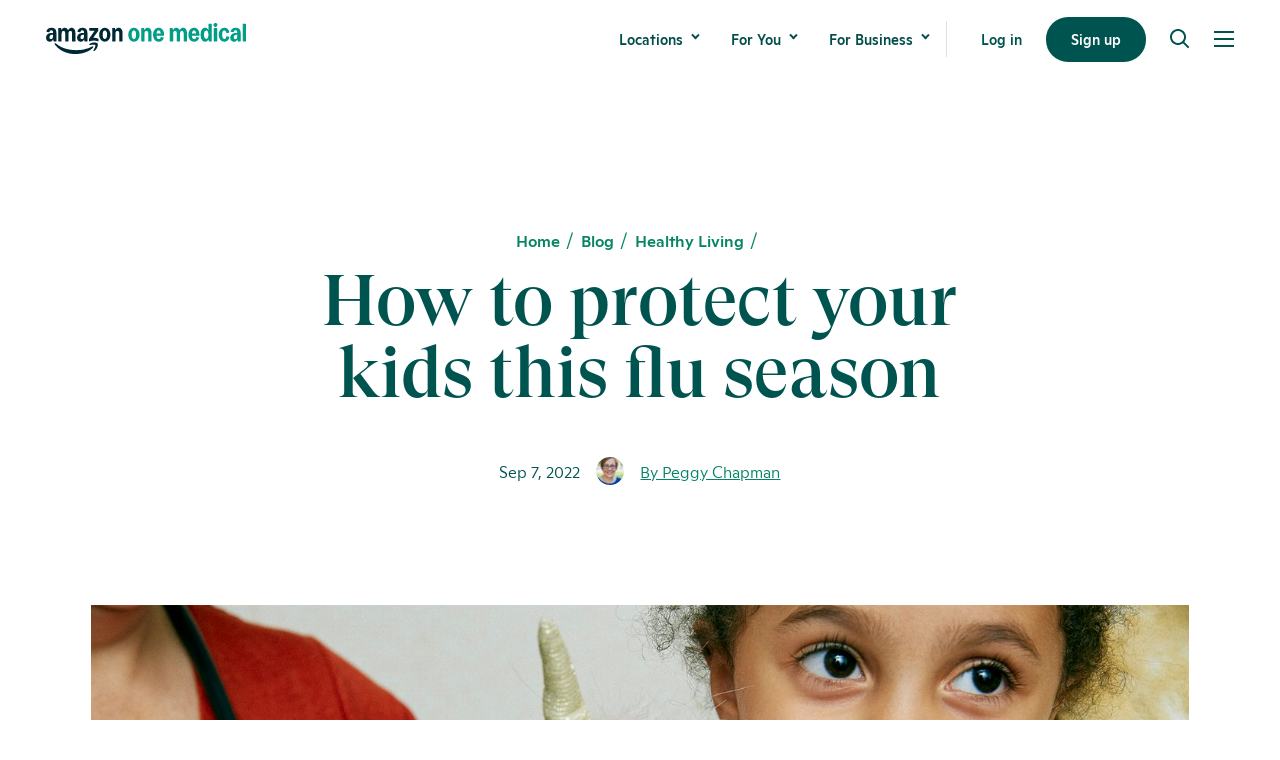

--- FILE ---
content_type: text/html; charset=utf-8
request_url: https://www.onemedical.com/blog/healthy-living/protect-your-kids-flu/
body_size: 23380
content:





<!DOCTYPE html>
<html class="no-js" lang="en">
    <head  prefix="og: http://ogp.me/ns#">
        <script>
    /**
     * Process the GPC signal using the navigator object.
     * In the current specification, the signal is either null or set to 'Do Not Sell'.
     *
     * In the case of older user agents,
     * it will be assumed that the lack of a signal IS equivalent to permission to sell.
     */
    var CCPAConsent = ''
    switch (navigator.globalPrivacyControl) {
        case true:
            // Y indicates the user has selected to opt out
            CCPAConsent = 'Y';
            break;
        default:
            // N indicates the user has not selected to opt out
            CCPAConsent = 'N';
    }
    var uspFramework = {
        version: 1,
        notice: 'Y',
        optOut: CCPAConsent,
        // OM Legal Team confirmed we should leave the `lspa` value as 'Y', as we don’t need to have LSPA documents in place
        lspa: 'Y'
    }

    /**
     * @return {string} A USP formatted string like '1YYY' indicating CCPA consent.
     */
    var uspString = Object.values(uspFramework).reduce((a, c) => {
        return a + c
    }, '')

    /**
     * This function should be called by any scripts
     * before tracking any data to maintain compliance with CCPA.
     *
     * @see https://github.com/InteractiveAdvertisingBureau/USPrivacy/blob/master/CCPA/USP%20API.md
     *
     * @param command {String} USP API command
     * @param version {Number} USP API version
     * @param callback {Function} function to be called and passed an argument with the USP formatted consent string
     * @return {undefined}
     */
    window.__uspapi = (command, version, callback) => {
        if (command === 'getUSPData' && version === 1) {
            callback(uspString)
        }
    }

</script>

        <script>
    window.addEventListener('DOMContentLoaded', function () {
        /**
         * Update Google Tag Manager dataLayer with `page_view` event and related fields.
         */

        let searchParams = new URL(window.location.href).searchParams
        let colorScheme = (window.matchMedia && window.matchMedia('(prefers-color-scheme: dark)').matches) ? 'dark' : 'no preference'
        colorScheme = (window.matchMedia && window.matchMedia('(prefers-color-scheme: light)').matches) ? 'light' : colorScheme

        window.dataLayer = window.dataLayer || [];
        dataLayer.push({
            'event': 'page_view',
            'website': {
                'page_name': document.title,
                'site_language': document.documentElement.lang,
                'subdomain': document.location.hostname,
                'site_type': 'undefined' // to be implemented later
            },
            'page': {
                'query_string': window.location.search,
                'page_path': window.location.pathname,
                'page_type': 'undefined', // to be implemented later
                'page_category': 'undefined', // to be implemented later
                'page_language': 'undefined', // to be implemented later
                'referrer': document.referrer,
                'url': window.location.href,
                'url_cleaned': window.location.href.split("?")[0].split("#")[0],
                'params': window.location.search
            },
            'device': {
                'type': navigator.userAgent,
                'viewport': window.innerWidth + 'x' + window.innerHeight,
                'color_scheme': colorScheme
            },
            'utm': {
                'source': searchParams.get('utm_source') ?? '',
                'medium': searchParams.get('utm_medium') ?? '',
                'campaign': searchParams.get('utm_campaign') ?? '',
                'content': searchParams.get('utm_content') ?? '',
                'term': searchParams.get('utm_term') ?? ''
            }
        })

    })
</script>



<!-- Google Tag Manager (www.onemedical.com AND app.onemedical.com) -->

    
    <script>
    window.__uspapi('getUSPData', 1, loadGTMProd)

    /**
     * Load Production Google Tag Manager Container
     * in compliance with Global Privacy Control
     *
     * @param uspString USP consent string
     */
    function loadGTMProd(uspString) {
        if (uspString !== '1YYY') {
            (function(w,d,s,l,i){w[l]=w[l]||[];w[l].push({'gtm.start':
            new Date().getTime(),event:'gtm.js'});var f=d.getElementsByTagName(s)[0],
            j=d.createElement(s),dl=l!='dataLayer'?'&l='+l:'';j.async=true;j.src=
            'https://www.googletagmanager.com/gtm.js?id='+i+dl;f.parentNode.insertBefore(j,f);
            })(window,document,'script','dataLayer','GTM-5PQD');
        }
    }
    </script>

<!-- End Google Tag Manager -->

<!-- Google Tag Manager (www.onemedical.com ONLY) -->
<script>
    window.__uspapi('getUSPData', 1, loadGTMOnlyWWW)

    /**
     * Load www only Google Tag Manager Container
     * in compliance with Global Privacy Control
     *
     * @param uspString USP consent string
     */
    function loadGTMOnlyWWW(uspString) {
        if (uspString !== '1YYY') {
            (function(w,d,s,l,i){w[l]=w[l]||[];w[l].push({'gtm.start':
            new Date().getTime(),event:'gtm.js'});var f=d.getElementsByTagName(s)[0],
            j=d.createElement(s),dl=l!='dataLayer'?'&l='+l:'';j.async=true;j.src=
            'https://www.googletagmanager.com/gtm.js?id='+i+dl;f.parentNode.insertBefore(j,f);
            })(window,document,'script','dataLayer','GTM-TTMCK6T');

        }
    }
</script>
<!-- End Google Tag Manager -->

        <meta name="google-site-verification" content="S0mGps85xqE3lAXGY3uc8YVrqTGIvP9mnlCkP-nRzZU"/>
        <script defer>

    // Class with 1 public method `.track()`, initializes cta event handlers on DOMContentLoaded
    class CtaTracker {
        #trackedCtas;

        constructor() {

            window.addEventListener('DOMContentLoaded', () => {
                this.#trackedCtas = document.querySelectorAll('.js-cta-block-wrapper');
                if (this.#trackedCtas.length) {
                    this.#handleTestQuery();
                }
            });
        }

        #handleTestQuery() {
            let queryParams = new URL(window.location.href).searchParams
            if (queryParams.get('show-tracked-ctas') == 'true') {
                this.#showElements();
            }

            // with this query param, we see only the new ctas (final proof-check before toggling page level setting)
            if (queryParams.get('show-tracked-ctas-only') == 'true') {
                let legacyCtas = document.querySelectorAll('.legacy-cta-base');
                this.#showElements();
                this.#hideElements(legacyCtas);
            }
        }

        #showElements() {
            this.#trackedCtas.forEach(element => {
                element.classList.remove('-hide-important');
            })
        }

        #hideElements(elements) {
            elements.forEach(element => {
                element.classList.add('-hide-important');
            })
        }
    }

</script>

        <meta charset="utf-8" />
        
            
<title>How to protect your kids this flu season | One Medical</title><meta name="description" content="Updated August 23, 2023.Clinical Editor: Megan Dodson, PA-CIt’s that time of year again: flu season is back. As the fall and winter months roll in each year, millions of people come down with the uncomfortable respiratory illness. In fact, according to the CDC, about 8% of the U.S. population gets sick from the flu each season. While it may seem like getting sick is inevitable this time of year, the flu is preventable and there are several steps you can take to protect both you and your family from the virus. Here’s what you need to know to keep your kids healthy this flu season: "><meta property="og:title" content="How to protect your kids this flu season"><meta property="og:description" content="Updated August 23, 2023.Clinical Editor: Megan Dodson, PA-CIt’s that time of year again: flu season is back. As the fall and winter months roll in each year, millions of people come down with the uncomfortable respiratory illness. In fact, according to the CDC, about 8% of the U.S. population gets sick from the flu each season. While it may seem like getting sick is inevitable this time of year, the flu is preventable and there are several steps you can take to protect both you and your family from the virus. Here’s what you need to know to keep your kids healthy this flu season: "><meta property="og:image" content="https://www.onemedical.com/media/images/Little_girl_getting_flu_shot.2e16d0ba.fill-1200x630.jpg"><meta property="og:image:secure_url" content="https://www.onemedical.com/media/images/Little_girl_getting_flu_shot.2e16d0ba.fill-1200x630.jpg"><meta name="twitter:card" content="summary_large_image"><meta property="og:type" content="Website">

        
        
        <link rel="shortcut icon" href="https://www.onemedical.com/static/images/favicon.ico" type="image/x-icon">
        <link rel="icon" href="https://www.onemedical.com/static/images/favicon.ico" type="image/x-icon">
        <link rel="apple-touch-icon" sizes="57x57" href="https://www.onemedical.com/static/images/apple-touch-icon-57x57.png">
        <link rel="apple-touch-icon" sizes="60x60" href="https://www.onemedical.com/static/images/apple-touch-icon-60x60.png">
        <link rel="apple-touch-icon" sizes="72x72" href="https://www.onemedical.com/static/images/apple-touch-icon-72x72.png">
        <link rel="apple-touch-icon" sizes="76x76" href="https://www.onemedical.com/static/images/apple-touch-icon-76x76.png">
        <link rel="apple-touch-icon" sizes="114x114" href="https://www.onemedical.com/static/images/apple-touch-icon-114x114.png">
        <link rel="apple-touch-icon" sizes="120x120" href="https://www.onemedical.com/static/images/apple-touch-icon-120x120.png">
        <link rel="apple-touch-icon" sizes="144x144" href="https://www.onemedical.com/static/images/apple-touch-icon-144x144.png">
        <link rel="apple-touch-icon" sizes="152x152" href="https://www.onemedical.com/static/images/apple-touch-icon-152x152.png">
        <link rel="apple-touch-icon" sizes="180x180" href="https://www.onemedical.com/static/images/apple-touch-icon-180x180.png">
        <link rel="icon" type="image/png" sizes="192x192"  href="https://www.onemedical.com/static/images/android-icon-192x192.png">
        <link rel="icon" type="image/png" sizes="32x32" href="https://www.onemedical.com/static/images/favicon-32x32.png">
        <link rel="icon" type="image/png" sizes="96x96" href="https://www.onemedical.com/static/images/favicon-96x96.png">
        <link rel="icon" type="image/png" sizes="16x16" href="https://www.onemedical.com/static/images/favicon-16x16.png">
        <link rel="preload" href="https://www.onemedical.com/static/fonts/ginto-light/ginto-light.woff2" as="font" crossorigin>
        <link rel="preload" href="https://www.onemedical.com/static/fonts/ginto-medium/ginto-medium.woff2" as="font" crossorigin>
        <link rel="preload" href="https://www.onemedical.com/static/fonts/gt-super-display-medium/gt-super-display-medium.woff2" as="font" crossorigin>
        <link rel="manifest" href="https://www.onemedical.com/static/images/manifest.json">
        <meta name="msapplication-TileColor" content="#ffffff">
        <meta name="msapplication-TileImage" content="https://www.onemedical.com/static/images/ms-icon-144x144.png">
        <meta name="theme-color" content="#ffffff">
        <meta name="viewport" content="width=device-width, initial-scale=1, viewport-fit=cover" />
        
            <link rel="canonical" href="https://www.onemedical.com/blog/healthy-living/protect-your-kids-flu/"/>
        

        
            <style>

    /* Shared styles */
    .global-banner.-font-color-white .cta-base__text-wrapper {
        color: #fff;
    }

    .global-banner.-font-color-white .cta-base__arrow-icon g {
        fill: #fff;
    }

    .hornbill-2023 .navigation {
        background-color: #fff;
    }

    .hornbill-2023 .page-hero-minimized__subcopy a {
        color: #fff;
    }

    .hornbill-2023 .page-hero-minimized__subcopy a:hover {
        color: #ffc776 !important;
    }

    .hornbill-2023 .callout__subhead .-btn-arrow {
        color: #ffffff;
    }

    .global-banner.-font-color-white img.global-banner__logo.-before {
        max-width: 65px;
        padding-right: 10px;
    }

    @media only screen and (max-width: 525px) {
        .global-banner.-font-color-white img.global-banner__logo.-before {
            width: 100%;
            max-width: 50px;
            top: 3px;
            position: relative;
            padding-right: 7px !important;
        }
    }

    /* Hero styles */

    .hornbill-2023 .page-hero-minimized {
        position: relative;
    }

    @media only screen and (max-width: 525px) {
        .hornbill-2023 .page-hero-minimized__subcopy {
            margin-bottom: 85px;
        }
    }

    .hornbill-2023 .callout__headline {
        padding-bottom: 24px;
    }

    /* Homepage only styles */
    .hornbill-2023-hp .gradient-callout {
        background: linear-gradient(180deg, #005450 56.17%, #abcc76 215.69%);
        color: #fff;
    }

    .hornbill-2023-hp .gradient-footer {
        background: linear-gradient(1turn, #005450 56.17%, #ffc776 215.69%, #ffc776 0);
        color: #fff;
    }

    @media only screen and (min-width: 525px) {
        /* Insurance dropdown temp fix */
        .template-insurance-grid .form-select-menu-list {
            max-height: 200px;
        }
    }

</style>
        

        
        <!-- Build: unknown -->
        <link href="/static/css/app.db9a479f038ea92dff44.css" rel="stylesheet" />

        

        
            
        
    </head>

    <body class="template-blog-post noscript js-focus">
        <div class='js-gtm-click-tracking'></div>
        

<!-- Google Tag Manager (noscript) (www.onemedical.com AND app.onemedical.com) -->

    
    <noscript><iframe src="https://www.googletagmanager.com/ns.html?id=GTM-5PQD" height="0" width="0" style="display:none;visibility:hidden"></iframe></noscript>


<!-- Google Tag Manager (noscript) (www.onemedical.com ONLY) -->
<noscript><iframe src="https://www.googletagmanager.com/ns.html?id=GTM-TTMCK6T" height="0" width="0" style="display:none;visibility:hidden"></iframe></noscript>

        

        
            






    








<nav class="
    navigation
    js-navigation
    
    
        
        
    
    ">
    <div class="navigation__wrapper row row-xs--between row-xs--middle">
        <div class="navigation__logo-wrapper">
            <a href="/" class="navigation__logo-anchor js-header-logo" aria-label="One Medical Logo Home Link"
               data-nav_element="Logo"
               data-nav_subelement=""
               data-nav_location="Header"
               data-event_label="logo_menu_click"
            >
                <svg class="navigation__icon navigation__logo" xmlns="http://www.w3.org/2000/svg" version="1.1" viewBox="0 0 1083.2 168.9">
  <path class="color-health-green" d="M1065.2,6c0-.7.2-1.2.6-1.6.4-.4.9-.6,1.6-.6h13.6c1.5,0,2.2.7,2.2,2.2v88.9c0,.7-.2,1.2-.6,1.6-.4.4-.9.6-1.6.6h-13.6c-.7,0-1.2-.2-1.6-.6-.4-.4-.6-.9-.6-1.6V6Z"/>
  <path class="color-health-green" d="M1018.6,98.8c-4,0-7.6-.9-10.7-2.6-3-1.8-5.4-4.3-7.1-7.6-1.7-3.3-2.5-7-2.5-11.2s1.3-9.4,3.8-13.2c2.5-3.8,6.1-6.7,10.8-8.7,4.7-2.1,10.2-3.1,16.5-3.1s5.2.2,7,.6v-1.8c0-4.4-.8-7.7-2.4-9.8-1.5-2.1-3.9-3.1-7.1-3.1-5.1,0-8.4,2.8-10,8.3-.5,1.6-1.4,2.3-2.7,2l-11.9-2c-.7-.1-1.2-.4-1.5-.9-.3-.6-.4-1.3-.2-2.1,1.5-6,4.7-10.6,9.4-13.8,4.8-3.2,10.8-4.8,18.1-4.8s15.1,2.3,19.6,7c4.5,4.6,6.7,11.4,6.7,20.3v42.8c0,.6-.2,1.2-.6,1.6-.4.4-.9.6-1.6.6h-11.2c-1.2,0-2-.7-2.4-2.2l-1.7-8h-.7c-1.5,3.8-3.8,6.7-6.8,8.8-3,2-6.6,3.1-10.7,3.1ZM1016.8,75.4c0,3.1.8,5.5,2.3,7.3,1.6,1.8,3.7,2.7,6.4,2.7s6.2-1.6,8.1-4.7c1.9-3.2,2.8-7.8,2.8-13.8v-4.4c-1.4-.3-2.8-.5-4.4-.5-4.6,0-8.3,1.2-11,3.6-2.7,2.4-4.1,5.7-4.1,9.8Z"/>
  <path class="color-health-green" d="M991.6,72.4c.7.1,1.2.4,1.4.8.3.5.5,1,.3,1.8-1,5-2.9,9.3-5.5,12.9-2.6,3.6-5.8,6.3-9.6,8.1-3.7,1.9-7.8,2.8-12.2,2.8s-10.9-1.6-15.6-4.8c-4.6-3.2-8.3-7.7-10.9-13.3-2.7-5.7-4-11.9-4-18.8s1.3-13.2,4-18.8c2.7-5.7,6.3-10.1,10.9-13.3,4.7-3.2,9.9-4.8,15.6-4.8s8.5.9,12.2,2.8c3.8,1.9,7,4.6,9.6,8.2,2.7,3.6,4.5,7.8,5.5,12.8.1.7,0,1.3-.3,1.8-.3.5-.8.7-1.4.8l-12.3,2.2c-1.4.2-2.2-.4-2.5-1.8-1.8-8.3-5.4-12.5-10.7-12.5s-6.9,1.9-8.9,5.8c-2,3.8-3,9.4-3,16.8s1,13,3,16.8c2,3.8,5,5.8,8.9,5.8s8.9-4.2,10.7-12.5c.3-1.5,1.2-2.1,2.5-1.8l12.3,2.2Z"/>
  <path class="color-health-green" d="M911.2,97.1c-.7,0-1.2-.2-1.6-.6-.4-.4-.6-.9-.6-1.6V28.8c0-.7.2-1.2.6-1.6.4-.4.9-.6,1.6-.6h13.6c1.5,0,2.2.7,2.2,2.2v66.2c0,.7-.2,1.2-.6,1.6-.4.4-.9.6-1.6.6h-13.6ZM918,21c-2.9,0-5.4-1-7.5-2.9-2-1.9-3.1-4.5-3.1-7.6s1-5.8,3-7.6c2-1.9,4.6-2.9,7.5-2.9s5.5,1,7.5,2.9c2,1.9,3.1,4.4,3.1,7.6s-1,5.7-3.1,7.6c-2,1.9-4.5,2.9-7.5,2.9Z"/>
  <path class="color-health-green" d="M861.6,98.8c-4.8,0-9-1.5-12.7-4.6-3.7-3.1-6.5-7.4-8.6-13-2-5.6-3-12.1-3-19.4s1-13.8,3-19.3c2-5.6,4.9-9.9,8.6-13,3.7-3.1,7.9-4.7,12.7-4.7s7.1,1,9.9,2.9,5.3,4.9,7.4,8.8h.7V6c0-.7.2-1.2.6-1.6.4-.4.9-.6,1.6-.6h13.6c.6,0,1.1.2,1.5.7.5.4.7.9.7,1.5v88.9c0,.6-.2,1.1-.7,1.5-.4.5-.9.7-1.5.7h-11.2c-1.2,0-2-.7-2.4-2.2l-1.7-8.3h-.7c-1.5,3.7-3.9,6.6-7.2,8.9-3.2,2.2-6.8,3.3-10.6,3.3ZM867.9,83.7c3.8,0,6.8-1.9,8.9-5.7,2.1-3.8,3.1-9.2,3.1-16.2s-1-12.4-3.1-16.2c-2.1-3.8-5.1-5.7-8.9-5.7s-6.8,1.9-8.8,5.7c-2,3.8-3.1,9.2-3.1,16.2s1,12.4,3.1,16.2c2,3.8,5,5.7,8.8,5.7Z"/>
  <path class="color-health-green" d="M771.4,62.4c0-7.2,1.3-13.6,3.9-19.3,2.7-5.7,6.3-10.2,10.9-13.4,4.6-3.2,9.9-4.8,15.9-4.8s10.8,1.6,15.2,4.7c4.5,3.1,7.9,7.4,10.3,13,2.5,5.5,3.7,11.8,3.7,18.8v3.6c0,.7-.2,1.2-.7,1.6-.4.4-1,.6-1.7.6h-38.8c.8,11.7,4.8,17.5,11.9,17.5s9.4-3,10.9-9.1c.3-1.4,1.2-2,2.5-1.7l12.6,2.8c1.5.3,2,1.2,1.5,2.7-2.1,6.3-5.6,11.1-10.4,14.5-4.8,3.3-10.5,5-17.1,5s-11.3-1.5-15.9-4.6c-4.6-3.1-8.3-7.4-10.9-12.9-2.6-5.5-3.9-11.9-3.9-19ZM813,55.2c-.5-5.3-1.7-9.3-3.6-12-1.8-2.7-4.3-4.1-7.4-4.1s-5.6,1.4-7.7,4.2c-2,2.8-3.4,6.8-4,12h22.7Z"/>
  <path class="color-health-green" d="M672.9,97.1c-.6,0-1.1-.2-1.5-.7-.5-.5-.7-1-.7-1.5V28.8c0-.7.2-1.2.6-1.6.5-.4,1-.6,1.6-.6h11.2c1.3,0,2.1.7,2.4,2.2l1.7,8.3h.7c1.5-4,3.7-7,6.6-9.1,2.9-2.1,6.3-3.1,10.2-3.1s7.7,1.1,10.7,3.2c3,2.1,5.3,5.1,6.9,9h.7c2.5-4.1,5.4-7.1,8.5-9.2,3.2-2,6.7-3.1,10.6-3.1s7.8,1.1,10.9,3.4c3.1,2.3,5.5,5.5,7,9.8,1.6,4.2,2.5,9.1,2.5,14.8v42.1c0,.6-.2,1.2-.6,1.6-.4.4-.9.6-1.6.6h-13.6c-.6,0-1.1-.2-1.5-.7-.5-.5-.7-1-.7-1.5v-40.7c0-4.2-.8-7.4-2.4-9.6-1.6-2.2-3.8-3.3-6.8-3.3s-5.9,1.3-7.6,3.9c-1.7,2.6-2.5,6.4-2.5,11.4v38.3c0,.6-.2,1.2-.6,1.6-.4.4-.9.6-1.6.6h-13.6c-.6,0-1.1-.2-1.5-.7-.5-.5-.7-1-.7-1.5v-40.7c0-4.2-.8-7.4-2.4-9.6-1.6-2.2-3.8-3.3-6.8-3.3s-5.9,1.3-7.6,3.9c-1.7,2.6-2.5,6.4-2.5,11.4v38.3c0,.6-.2,1.2-.6,1.6-.4.4-.9.6-1.6.6h-13.6Z"/>
  <path class="color-health-green" d="M579.7,62.4c0-7.2,1.3-13.6,3.9-19.3,2.7-5.7,6.3-10.2,10.9-13.4,4.6-3.2,9.9-4.8,15.9-4.8s10.8,1.6,15.2,4.7c4.5,3.1,7.9,7.4,10.4,13,2.5,5.5,3.7,11.8,3.7,18.8v3.6c0,.7-.2,1.2-.7,1.6-.4.4-1,.6-1.7.6h-38.8c.8,11.7,4.8,17.5,11.9,17.5s9.4-3,10.9-9.1c.3-1.4,1.2-2,2.5-1.7l12.6,2.8c1.5.3,2,1.2,1.5,2.7-2.1,6.3-5.6,11.1-10.4,14.5-4.8,3.3-10.5,5-17.1,5s-11.3-1.5-15.9-4.6c-4.6-3.1-8.3-7.4-10.9-12.9-2.6-5.5-3.9-11.9-3.9-19ZM621.3,55.2c-.5-5.3-1.7-9.3-3.6-12-1.8-2.7-4.3-4.1-7.4-4.1s-5.6,1.4-7.7,4.2c-2,2.8-3.4,6.8-4,12h22.6Z"/>
  <path class="color-health-green" d="M517.5,97.1c-.6,0-1.1-.2-1.5-.7-.5-.5-.7-1-.7-1.5V28.8c0-.7.2-1.2.6-1.6.5-.4,1-.6,1.6-.6h11.2c.7,0,1.2.2,1.6.6.4.4.6.9.8,1.6l1.7,8.3h.7c1.5-4,3.8-7,6.7-9.1,3-2.1,6.5-3.1,10.6-3.1s7.9,1.1,11,3.4c3.2,2.3,5.6,5.5,7.3,9.8,1.7,4.2,2.5,9.1,2.5,14.8v42.1c0,.6-.2,1.2-.6,1.6-.4.4-.9.6-1.6.6h-13.6c-.6,0-1.1-.2-1.5-.7-.5-.5-.7-1-.7-1.5v-40.7c0-4.2-.8-7.4-2.5-9.6-1.6-2.2-4-3.3-7.1-3.3s-6.2,1.3-8,3.9-2.7,6.4-2.7,11.4v38.3c0,.6-.2,1.2-.6,1.6-.4.4-.9.6-1.6.6h-13.6Z"/>
  <path class="color-health-green" d="M476.1,98.8c-5.7,0-10.9-1.6-15.5-4.8-4.6-3.2-8.3-7.6-11-13.2-2.7-5.7-4-12-4-18.9s1.3-13.2,4-18.8c2.7-5.7,6.4-10.1,11-13.3,4.6-3.2,9.8-4.8,15.5-4.8s11,1.6,15.6,4.8c4.7,3.2,8.4,7.7,11,13.3,2.7,5.6,4.1,11.9,4.1,18.8s-1.4,13.3-4.1,18.9c-2.7,5.6-6.3,10-11,13.2-4.6,3.2-9.8,4.8-15.6,4.8ZM476.1,84.4c3.9,0,6.9-1.9,8.9-5.8,2.1-3.9,3.1-9.5,3.1-16.8s-1-12.9-3.1-16.7c-2-3.9-5-5.9-8.9-5.9s-6.8,2-8.8,5.9c-2,3.8-3.1,9.4-3.1,16.7s1,12.9,3.1,16.8c2,3.8,5,5.8,8.8,5.8Z"/>
  <path class="color-squid-ink" d="M20.3,98.7c-4,0-7.6-.9-10.6-2.6-3.1-1.8-5.4-4.3-7.1-7.5-1.7-3.2-2.5-6.9-2.5-11.1s1.2-9.4,3.7-13.2c2.5-3.8,6.1-6.7,10.8-8.7,4.7-2,10.2-3.1,16.5-3.1s5.2.2,7,.6v-1.8c0-4.3-.8-7.5-2.4-9.6-1.6-2.1-4-3.2-7.2-3.2-5.2,0-8.5,2.7-10,8.2-.5,1.6-1.4,2.3-2.8,2l-11.5-2c-.8-.2-1.4-.5-1.8-1.1-.3-.6-.3-1.3,0-2.3,1.5-5.8,4.6-10.2,9.3-13.4,4.8-3.2,10.8-4.8,18.1-4.8s15.1,2.3,19.6,7c4.5,4.6,6.8,11.4,6.8,20.3v42.7c0,.6-.2,1.2-.7,1.6-.4.4-.9.6-1.5.6h-11c-1.4,0-2.2-.7-2.5-2.2l-1.7-8h-.7c-1.5,3.7-3.8,6.6-6.9,8.7-3,2-6.6,3.1-10.7,3.1ZM18.5,75.4c0,3,.8,5.4,2.3,7.2,1.6,1.8,3.7,2.6,6.4,2.6s6.2-1.6,8.1-4.7c1.9-3.2,2.8-7.7,2.8-13.6v-4.5c-1.6-.3-3.1-.4-4.5-.4-4.6,0-8.3,1.2-11,3.6-2.7,2.4-4,5.6-4,9.7ZM46.5,111.1c-.6-2-.4-3.4.7-4.2.8-.6,1.8-.7,3.1-.3,1.3.5,3,1.5,5.1,3.1,14.4,11.5,30.9,20,49.5,25.5,18.6,5.4,37.9,8.1,57.9,8.1s31.6-1.6,46.4-4.9c14.9-3.2,27.5-7.6,37.8-13,2.1-1.1,3.8-1.8,5-2.1,1.2-.3,2.2,0,3.1.8.6.7.9,1.5.9,2.2,0,2-1.9,4.6-5.7,8-10.8,9.3-24.3,16.6-40.4,21.7-16.1,5.2-33.1,7.8-50.9,7.8s-27.5-1.7-40.9-5c-13.3-3.3-25.8-8.4-37.4-15.3-11.7-6.9-21.7-15.6-30.1-26-2.1-2.6-3.4-4.8-4-6.5ZM66.5,28.8c0-.6.2-1.1.6-1.5.5-.5,1-.7,1.6-.7h11.2c.6,0,1.1.2,1.5.6.5.4.7.9.8,1.6l1.7,8.3h.7c1.5-3.9,3.7-6.9,6.5-8.9,2.9-2.1,6.3-3.1,10.2-3.1s7.8,1.1,10.8,3.3c3.1,2.2,5.4,5.3,7,9.4h.7c2.5-4.3,5.3-7.5,8.4-9.6,3.1-2.1,6.6-3.1,10.4-3.1s7.8,1.1,10.9,3.4c3.1,2.3,5.5,5.5,7.1,9.7,1.6,4.2,2.5,9.1,2.5,14.8v42c0,.6-.2,1.2-.7,1.6-.4.4-.9.6-1.5.6h-13.6c-.6,0-1.2-.2-1.6-.6-.4-.5-.6-1-.6-1.6v-40.6c0-4.1-.8-7.3-2.4-9.5-1.6-2.2-3.9-3.3-6.9-3.3s-5.8,1.3-7.5,3.9c-1.7,2.6-2.5,6.4-2.5,11.3v38.3c0,.6-.2,1.2-.7,1.6-.4.4-.9.6-1.5.6h-13.6c-.6,0-1.2-.2-1.6-.6-.4-.5-.6-1-.6-1.6v-40.6c0-4.1-.8-7.3-2.4-9.5-1.6-2.2-3.9-3.3-6.9-3.3s-5.8,1.3-7.6,3.9c-1.7,2.6-2.5,6.4-2.5,11.3v38.3c0,.6-.2,1.2-.7,1.6-.4.4-.9.6-1.5.6h-13.6c-.6,0-1.2-.2-1.6-.6-.4-.5-.6-1-.6-1.6V28.8ZM168,77.5c0-5,1.2-9.4,3.7-13.2,2.5-3.8,6.1-6.7,10.8-8.7,4.7-2,10.2-3.1,16.5-3.1s5.2.2,7,.6v-1.8c0-4.3-.8-7.5-2.4-9.6-1.6-2.1-4-3.2-7.2-3.2-5.2,0-8.5,2.7-10,8.2-.5,1.6-1.4,2.3-2.8,2l-11.5-2c-.8-.2-1.4-.5-1.8-1.1-.3-.6-.3-1.3,0-2.3,1.5-5.8,4.6-10.2,9.3-13.4,4.8-3.2,10.8-4.8,18.1-4.8s15.1,2.3,19.6,7c4.5,4.6,6.8,11.4,6.8,20.3v42.7c0,.6-.2,1.2-.7,1.6-.4.4-.9.6-1.5.6h-11c-1.4,0-2.2-.7-2.5-2.2l-1.7-8h-.7c-1.5,3.7-3.8,6.6-6.9,8.7-3,2-6.6,3.1-10.7,3.1s-7.6-.9-10.6-2.6c-3.1-1.8-5.4-4.3-7.1-7.5-1.7-3.2-2.5-6.9-2.5-11.1ZM186.5,75.4c0,3,.8,5.4,2.3,7.2,1.6,1.8,3.7,2.6,6.4,2.6s6.2-1.6,8.1-4.7c1.9-3.2,2.8-7.7,2.8-13.6v-4.5c-1.6-.3-3.1-.4-4.5-.4-4.6,0-8.3,1.2-11,3.6-2.7,2.4-4,5.6-4,9.7ZM233.1,84.7c0-1.2.3-2.3,1-3.2l29-40.6h-27.1c-.6,0-1.2-.2-1.6-.6-.4-.5-.6-1-.6-1.6v-9.8c0-.6.2-1.1.6-1.5.5-.5,1-.7,1.6-.7h44.6c.6,0,1.1.2,1.5.7.5.4.7.9.7,1.5v10.3c0,1.2-.3,2.3-1,3.2l-26.3,36.1c1.6-.3,3.2-.4,4.8-.4,4.1,0,7.8.4,11.2,1.1,3.4.7,7,1.8,10.7,3.4,1.3.6,2,1.5,2,2.9v9.8c0,.9-.3,1.5-.8,1.9-.6.3-1.3.3-2.1,0-4.2-1.6-8-2.7-11.3-3.3-3.2-.7-6.8-1-10.6-1s-7.5.3-11.2,1c-3.6.7-7.6,1.8-12,3.3-.8.3-1.6.3-2.1,0-.6-.3-.8-.9-.8-1.8v-10.4ZM234.7,114.7c-.6-1.2-.3-2.4.9-3.6,1.2-1.1,3-2.3,5.3-3.6,6.4-3.4,13.3-5.1,20.4-5.1s7.3.5,10.9,1.5c3.7,1,6.1,2.3,7.1,3.9,1.1,1.6,1.6,4.4,1.3,8.1-.3,3.8-1,7.4-2.3,10.9-2.3,6.7-6.2,12.4-11.8,17.3-3.1,2.9-5.5,4.3-7.1,4.3s-1.2-.3-1.7-.8c-.8-.7-1.1-1.6-.8-2.7.2-1.1.9-2.5,2-4.4,2.9-4.6,5.3-9.4,7-14.3,1.8-4.9,2.1-8.1,1.1-9.7-.7-1-2.4-1.6-5.1-2-2.7-.3-5.9-.4-9.6-.2-3.7.3-7.2.8-10.6,1.5-2.1.4-3.7.5-4.8.3-1.1-.1-1.9-.6-2.3-1.5ZM287.9,61.8c0-6.9,1.3-13.1,4-18.7,2.7-5.7,6.3-10.1,10.9-13.2,4.7-3.2,9.9-4.8,15.6-4.8s11,1.6,15.6,4.8c4.7,3.2,8.4,7.6,11,13.2,2.7,5.6,4.1,11.8,4.1,18.7s-1.4,13.2-4.1,18.8c-2.7,5.6-6.3,10-11,13.2-4.6,3.2-9.8,4.8-15.6,4.8s-10.9-1.6-15.6-4.8c-4.6-3.2-8.3-7.6-10.9-13.2-2.7-5.7-4-11.9-4-18.8ZM306.6,61.8c0,7.2,1,12.7,3.1,16.6,2,3.8,5,5.8,8.8,5.8s6.8-1.9,8.9-5.8c2.1-3.9,3.1-9.4,3.1-16.6s-1-12.7-3.1-16.5c-2.1-3.9-5.1-5.9-8.9-5.9s-6.8,2-8.8,5.9c-2,3.8-3.1,9.4-3.1,16.5ZM358.3,28.8c0-.6.2-1.1.6-1.5.5-.5,1-.7,1.6-.7h11.2c.6,0,1.1.2,1.5.6.5.4.7.9.8,1.6l1.7,8.3h.7c1.5-3.8,3.8-6.8,6.7-8.9,3-2.1,6.5-3.1,10.5-3.1s8,1.1,11.1,3.4c3.2,2.3,5.6,5.5,7.3,9.7,1.7,4.2,2.5,9.1,2.5,14.8v42c0,.6-.2,1.2-.7,1.6-.4.4-.9.6-1.5.6h-13.6c-.6,0-1.2-.2-1.6-.6-.4-.5-.6-1-.6-1.6v-40.6c0-4.1-.8-7.3-2.5-9.5-1.7-2.2-4.1-3.3-7.2-3.3s-6.1,1.3-7.9,3.9c-1.8,2.6-2.7,6.4-2.7,11.3v38.3c0,.6-.2,1.2-.7,1.6-.4.4-.9.6-1.5.6h-13.6c-.6,0-1.2-.2-1.6-.6-.4-.5-.6-1-.6-1.6V28.8Z"/>
</svg>
            </a>
        </div>
        <ul class="navigation__list row row-xs--middle  ">

            <li class="navigation__item col-xs--hide col-nb--show-inline-block navigation__item--dropdown">
                <button class="navigation__anchor js-header-item" aria-expanded="false"
                        aria-controls="navigation__locations">
                    Locations
                </button>
                <ul class="navigation__dropdown" id="navigation__locations">
                    <li class="js-cta-block-wrapper">
                        <a href="/locations/"
                           class=""
                           data-nav_element="Locations"
                           data-nav_subelement="Offices"
                           data-nav_location="Header"
                           data-event_label="offices_menu_click"
                        >Offices</a>
                    </li>
                    <li class="js-cta-block-wrapper">
                        <a href="/virtual-care/"
                           class=""
                           data-nav_element="Locations"
                           data-nav_subelement="Virtual Care"
                           data-nav_location="Header"
                           data-event_label="virtual_care_menu_click"
                        >Virtual Care</a>
                    </li>
                </ul>
            </li>

            <li class="navigation__item col-xs--hide col-nb--show-inline-block navigation__item--dropdown">
                <button class="navigation__anchor js-header-item" aria-expanded="false"
                        aria-controls="navigation__membership">
                    For You
                </button>

                <ul class="navigation__dropdown" id="navigation__membership">
                    <li class="js-cta-block-wrapper">
                        <a href="/membership/"
                           class=""
                           data-nav_element="For You"
                           data-nav_subelement="Adults Under 65"
                           data-nav_location="Header"
                           data-event_label="adults_under_65_menu_click"
                        >Adults under 65</a>
                    </li>
                    <li class="js-cta-block-wrapper">
                        <a href="/sixty-five-plus/"
                           class=""
                           data-nav_element="For You"
                           data-nav_subelement="Adults 65+"
                           data-nav_location="Header"
                           data-event_label="adults_65_plus_click"
                        >Adults 65+</a>
                    </li>
                    <li class="js-cta-block-wrapper">
                        <a href="/kids/"
                           class=""
                           data-nav_element="For You"
                           data-nav_subelement="Kids"
                           data-nav_location="Header"
                           data-event_label="kids_menu_click"
                        >Kids</a>
                    </li>
                    <li class="js-cta-block-wrapper">
                        <a href="/sixty-five-plus/medicare-agents/"
                           class=""
                           data-nav_element="For You"
                           data-nav_subelement="For Medicare Agents"
                           data-nav_location="Header"
                           data-event_label="medicare_agents_menu_click"
                        >Medicare agents</a>
                    </li>
                </ul>
            </li>
            <li class="navigation__item col-xs--hide col-nb--show-inline-block navigation__item--dropdown navigation__item--separator">
                <button class="navigation__anchor js-header-item" aria-expanded="false"
                        aria-controls="navigation__business">
                    For Business
                </button>

                <ul class="navigation__dropdown" id="navigation__business">
                    <li class="js-cta-block-wrapper">
                        <a href="/business/"
                           class=""
                           data-nav_element="For Business"
                           data-nav_subelement="Overview"
                           data-nav_location="Header"
                           data-event_label="business_overview_menu_click"
                        >Overview</a>
                    </li>
                    <li class="js-cta-block-wrapper">
                        <a href="/business/impact/"
                           class=""
                           data-nav_element="For Business"
                           data-nav_subelement="Results"
                           data-nav_location="Header"
                           data-event_label="business_results_menu_click"
                        >Results</a>
                    </li>
                    <li class="js-cta-block-wrapper">
                        <a href="/services/mindset/"
                           class=""
                           data-nav_element="For Business"
                           data-nav_subelement="Mental Health"
                           data-nav_location="Header"
                           data-event_label="business_mental_health_menu_click"
                        >Mental Health</a>
                    </li>
                    <li class="js-cta-block-wrapper">
                        <a href="/small-business/"
                           class=""
                           data-nav_element="For Business"
                           data-nav_subelement="Small Business"
                           data-nav_location="Header"
                           data-event_label="business_small_menu_click"
                        >Small Business</a>
                    </li>
                    <li class="js-cta-block-wrapper">
                        <a href="/business/consultants/"
                           class=""
                           data-nav_element="For Business"
                           data-nav_subelement="For Consultants"
                           data-nav_location="Header"
                           data-event_label="business_consultants_menu_click"
                        >For Consultants</a>
                    </li>
                    <li class="js-cta-block-wrapper">
                        <a href="/resource-center/"
                           class=""
                           data-nav_element="For Business"
                           data-nav_subelement="Resource Center"
                           data-nav_location="Header"
                           data-event_label="business_resource_center_menu_click"
                        >Resource Center</a>
                    </li>
                    <li class="js-cta-block-wrapper">
                        <a href="https://go2.onemedical.com/get-in-touch"
                           class=""
                           data-nav_element="For Business"
                           data-nav_subelement="Get in Touch"
                           data-nav_location="Header"
                           data-event_label="business_contact_menu_click"
                        >Get in Touch</a>
                    </li>
                </ul>
            </li>
            <li class="js-cta-block-wrapper navigation__item col-xs--hide col-md--show-inline-block">
                <a href="https://app.onemedical.com/login-web"
                   class="navigation__anchor js-header-item"
                   data-nav_element="Log in"
                   data-nav_subelement=""
                   data-nav_location="Header"
                   data-event_label="log_in_menu_click"
                >Log in</a>
            </li>
            
            <li class="js-cta-block-wrapper navigation__item col-xs--hide col-md--show-inline-block">
                <a href="https://app.onemedical.com/registration/signup?service_area_id=all&amp;source=omdc-top_nav-signup"
                   class="-btn-pill navigation__btn-pill navigation__anchor js-header-item"
                >Sign up
                </a>
            </li>
            
            <li class="js-cta-block-wrapper navigation__item col-xs--hide col-md--show-inline-block">
                <a href="/search/"
                   class="js-cta-link navigation__anchor js-search js-header-item"
                   data-nav_element="Search"
                   data-nav_subelement=""
                   data-nav_location="Header"
                   data-event_label="search_menu_click"
                   aria-label="Search">
                    <div class="navigation__search-wrapper">
                        
<svg class="navigation__icon" viewBox="0 0 20 20" version="1.1" xmlns="http://www.w3.org/2000/svg" xmlns:xlink="http://www.w3.org/1999/xlink">
    <g stroke="none" stroke-width="1" fill-rule="evenodd">
        <g transform="translate(-1294.000000, -43.000000)" fill-rule="nonzero">
            <g transform="translate(1292.000000, 41.000000)">
                <path d="M16.3198574,14.9056439 L21.363961,19.9497475 L19.9497475,21.363961 L14.9056439,16.3198574 C13.5509601,17.3729184 11.8487115,18 10,18 C5.581722,18 2,14.418278 2,10 C2,5.581722 5.581722,2 10,2 C14.418278,2 18,5.581722 18,10 C18,11.8487115 17.3729184,13.5509601 16.3198574,14.9056439 Z M10,16 C13.3137085,16 16,13.3137085 16,10 C16,6.6862915 13.3137085,4 10,4 C6.6862915,4 4,6.6862915 4,10 C4,13.3137085 6.6862915,16 10,16 Z"></path>
            </g>
        </g>
    </g>
</svg>
                    </div>
                </a>
            </li>
            <li class="navigation__item">
                <button class="navigation__anchor js-nav-menu-link js-header-item" aria-label="Open Menu"
                        aria-expanded="false">
                    <span class="navigation__menu-icon-wrapper">
                        <i class="navigation__menu-icon">
                            <span class="navigation__menu-icon-burger"></span>
                        </i>
                    </span>
                </button>
            </li>
        </ul>

    </div>

    
    <div class="navigation__menu js-nav-menu" aria-hidden="true">
        <ul class="navigation__menu-wrapper">
            
                
                    <li class="js-cta-block-wrapper navigation__menu-item">
                        <a href="
                                        /locations/
                                    "
                           class="navigation__menu-anchor"
                           data-nav_element="Office locations"
                           data-nav_subelement=""
                           data-nav_location="Hamburger Menu"
                           data-event_label="office-locations_menu_click"
                            tabindex="-1">
                            Office locations
                        </a>
                    </li>
                
            
                
                    <li class="js-cta-block-wrapper navigation__menu-item">
                        <a href="
                                        /virtual-care/
                                    "
                           class="navigation__menu-anchor"
                           data-nav_element="Virtual Care"
                           data-nav_subelement=""
                           data-nav_location="Hamburger Menu"
                           data-event_label="virtual-care_menu_click"
                            tabindex="-1">
                            Virtual Care
                        </a>
                    </li>
                
            
                
                    <li class="js-cta-block-wrapper navigation__menu-item">
                        <a href="
                                        /insurance/
                                    "
                           class="navigation__menu-anchor"
                           data-nav_element="Insurance"
                           data-nav_subelement=""
                           data-nav_location="Hamburger Menu"
                           data-event_label="insurance_menu_click"
                            tabindex="-1">
                            Insurance
                        </a>
                    </li>
                
            
                
                    <li class="js-cta-block-wrapper navigation__menu-item">
                        <a href="
                                        /providers/
                                    "
                           class="navigation__menu-anchor"
                           data-nav_element="Providers"
                           data-nav_subelement=""
                           data-nav_location="Hamburger Menu"
                           data-event_label="providers_menu_click"
                            tabindex="-1">
                            Providers
                        </a>
                    </li>
                
            
                
                    <li class="js-cta-block-wrapper navigation__menu-item">
                        <a href="
                                        /services/
                                    "
                           class="navigation__menu-anchor"
                           data-nav_element="Services"
                           data-nav_subelement=""
                           data-nav_location="Hamburger Menu"
                           data-event_label="services_menu_click"
                            tabindex="-1">
                            Services
                        </a>
                    </li>
                
            
                
                    <li class="js-cta-block-wrapper navigation__menu-item">
                        <a href="
                                        /blog/
                                    "
                           class="navigation__menu-anchor"
                           data-nav_element="Blog"
                           data-nav_subelement=""
                           data-nav_location="Hamburger Menu"
                           data-event_label="blog_menu_click"
                            tabindex="-1">
                            Blog
                        </a>
                    </li>
                
            
                
                    <li class="js-cta-block-wrapper navigation__menu-item">
                        <a href="
                                        /gift/
                                    "
                           class="navigation__menu-anchor"
                           data-nav_element="Give a membership"
                           data-nav_subelement=""
                           data-nav_location="Hamburger Menu"
                           data-event_label="give-a-membership_menu_click"
                            tabindex="-1">
                            Give a membership
                        </a>
                    </li>
                
            
                
                    <li class="js-cta-block-wrapper navigation__menu-item">
                        <a href="
                                        https://careers.onemedical.com/
                                    "
                           class="navigation__menu-anchor"
                           data-nav_element="Careers"
                           data-nav_subelement=""
                           data-nav_location="Hamburger Menu"
                           data-event_label="careers_menu_click"
                            tabindex="-1">
                            Careers
                        </a>
                    </li>
                
            
            <li class="navigation__menu-heading">
                <div style="text-transform: uppercase">For You</div>
            </li>
            
                <li class="js-cta-block-wrapper navigation__menu-item">
                    
                        
                            <a href="/membership/"
                               class="navigation__menu-anchor"
                               data-nav_element="Memberships"
                               data-nav_subelement="Adults under 65"
                               data-nav_location="Hamburger Menu"
                               data-event_label="adults-under-65_menu_click"
                                tabindex="-1">
                                Adults under 65
                            </a>
                        
                    
                </li>
            
                <li class="js-cta-block-wrapper navigation__menu-item">
                    
                        
                            <a href="/sixty-five-plus/"
                               class="navigation__menu-anchor"
                               data-nav_element="Memberships"
                               data-nav_subelement="Adults 65+"
                               data-nav_location="Hamburger Menu"
                               data-event_label="adults-65_menu_click"
                                tabindex="-1">
                                Adults 65+
                            </a>
                        
                    
                </li>
            
                <li class="js-cta-block-wrapper navigation__menu-item">
                    
                        
                            <a href="/services/kids/"
                               class="navigation__menu-anchor"
                               data-nav_element="Memberships"
                               data-nav_subelement="Kids"
                               data-nav_location="Hamburger Menu"
                               data-event_label="kids_menu_click"
                                tabindex="-1">
                                Kids
                            </a>
                        
                    
                </li>
            
                <li class="js-cta-block-wrapper navigation__menu-item">
                    
                        
                            <a href="/business/"
                               class="navigation__menu-anchor"
                               data-nav_element="Memberships"
                               data-nav_subelement="Business"
                               data-nav_location="Hamburger Menu"
                               data-event_label="business_menu_click"
                                tabindex="-1">
                                Business
                            </a>
                        
                    
                </li>
            
                <li class="js-cta-block-wrapper navigation__menu-item">
                    
                        
                            <a href="/sixty-five-plus/medicare-agents-old/"
                               class="navigation__menu-anchor"
                               data-nav_element="Memberships"
                               data-nav_subelement="Medicare agents"
                               data-nav_location="Hamburger Menu"
                               data-event_label="medicare-agents_menu_click"
                                tabindex="-1">
                                Medicare agents
                            </a>
                        
                    
                </li>
            
            <li class="js-cta-block-wrapper navigation__menu-item navigation__menu-item--small col-xs--show col-md--hide js-mobile-item">
                <a href="/search/"
                   class="navigation__anchor"
                   data-nav_element="Search"
                   data-nav_subelement=""
                   data-nav_location="Hamburger Menu"
                   data-event_label="search_hamburger_menu_click"
                    aria-label="Search"
                    tabindex="-1">
                    <div class="navigation__search-wrapper">
                        
<svg class="navigation__icon" viewBox="0 0 20 20" version="1.1" xmlns="http://www.w3.org/2000/svg" xmlns:xlink="http://www.w3.org/1999/xlink">
    <g stroke="none" stroke-width="1" fill-rule="evenodd">
        <g transform="translate(-1294.000000, -43.000000)" fill-rule="nonzero">
            <g transform="translate(1292.000000, 41.000000)">
                <path d="M16.3198574,14.9056439 L21.363961,19.9497475 L19.9497475,21.363961 L14.9056439,16.3198574 C13.5509601,17.3729184 11.8487115,18 10,18 C5.581722,18 2,14.418278 2,10 C2,5.581722 5.581722,2 10,2 C14.418278,2 18,5.581722 18,10 C18,11.8487115 17.3729184,13.5509601 16.3198574,14.9056439 Z M10,16 C13.3137085,16 16,13.3137085 16,10 C16,6.6862915 13.3137085,4 10,4 C6.6862915,4 4,6.6862915 4,10 C4,13.3137085 6.6862915,16 10,16 Z"></path>
            </g>
        </g>
    </g>
</svg>
                    </div>
                </a>
            </li>
            <li class="js-cta-block-wrapper navigation__menu-item navigation__menu-item--small col-xs--show col-md--hide js-mobile-item">
                <a href="https://app.onemedical.com/login-web"
                   class="navigation__anchor"
                   data-nav_element="Log in"
                   data-nav_subelement=""
                   data-nav_location="Hamburger Menu"
                   data-event_label="log_in_hamburger_menu_click"
                    tabindex="-1">
                    Log in
                    <span class="-off-screen">opens in a new window</span>
                </a>
            </li>
            
                <li class="js-cta-block-wrapper navigation__menu-item navigation__menu-item--small col-xs--show col-md--hide js-mobile-item">
                    <a href="
                            https://app.onemedical.com/registration/signup?service_area_id=all&amp;source=omdc-top_nav-signup"
                       class="navigation__anchor"
                       tabindex="-1">
                        Sign up
                        <span class="-off-screen">opens in a new window</span>
                    </a>
                </li>
            
        </ul>
    </div>
</nav>

        

        <article role="main">
        
    
    

<header class="post-hero row row-xs--center">
    <div class="post-hero__inner-wrapper col-lg-8">
        
            


    <a href="/" class="breadcrumb">Home</a><span class="breadcrumb__divider">/</span>

    <a href="/blog/" class="breadcrumb">Blog</a><span class="breadcrumb__divider">/</span>


    <a href="/blog/articles/healthy-living/" class="breadcrumb">Healthy Living</a><span class="breadcrumb__divider">/</span>


        
        <h1 class="post-hero__headline">How to protect your kids this flu season</h1>
        <div class="post-hero__info-wrapper row row-xs--middle row-md--center">
            <span class="post-hero__date col-xs--clear col-md--unclear">Sep 7, 2022</span>
            
                
                <div class="post-hero__author-image js-lazy-load-bg" data-bg="https://www.onemedical.com/media/images/doctor-MargaretChapman.2e16d0ba.fill-60x60.jpg"></div>
            
            
                <a href="/blog/author/peggy-chapman/" class="post-hero__author-name">
                    By Peggy Chapman
                </a>
            
        </div>
    </div>
</header>

    <div class="post-hero__image-wrapper">
        <div class="post-hero__image-inner-wrapper">
            

    

    
        <picture>
            
                
                    <source data-srcset="https://www.onemedical.com/media/images/Little_girl_getting_flu_shot.width-360.jpg 360w" media="(max-width: 360px)"/>
                
                    <source data-srcset="https://www.onemedical.com/media/images/Little_girl_getting_flu_shot.width-720.jpg 720w" media="(max-width: 720px)"/>
                
                    <source data-srcset="https://www.onemedical.com/media/images/Little_girl_getting_flu_shot.width-1440.jpg 1440w" media="(max-width: 1440px)"/>
                
                    <source data-srcset="https://www.onemedical.com/media/images/Little_girl_getting_flu_shot.width-2000.jpg 2000w" media="(max-width: 2000px)"/>
                
                    <source data-srcset="https://www.onemedical.com/media/images/Little_girl_getting_flu_shot.original.jpg 2000w" media="(max-width: 2000px)"/>
                
                
                    
                        <img class="image-base -loaded post-hero__image" src="https://www.onemedical.com/media/images/Little_girl_getting_flu_shot.original.jpg" alt="Little girl getting flu shot.jpg"  />
                    
                
        </picture>
    



        </div>
    </div>


    



    
        
            


<div class="body-copy -align-middle  html-text-block__transparent-bg   large-size ">
    
    <div class="rich-text"><p><i>Updated August 23, 2023.<br/><br/></i>Clinical Editor: <a href="/providers/megan-dodson/">Megan Dodson, PA-C</a><br/><br/>It’s that time of year again: flu season is back. As the fall and winter months roll in each year, millions of people come down with the uncomfortable respiratory illness. In fact, according to the <a href="https://www.cdc.gov/flu/about/keyfacts.htm#:~:text=Flu%20is%20a%20contagious%20respiratory,a%20flu%20vaccine%20each%20year.">CDC</a>, about 8% of the U.S. population gets sick from the flu each season. While it may seem like getting sick is inevitable this time of year, the flu is preventable and there are several steps you can take to protect both you and your family from the virus. Here’s what you need to know to keep your kids healthy this flu season: </p></div>
    
        
    
</div>

        
    

    
        
<div class="headline-block">
    <h2 class="headline-block__text">What is the flu?</h2>
</div>
    

    
        
            


<div class="body-copy -align-middle  html-text-block__transparent-bg   large-size ">
    
    <div class="rich-text"><p>The flu is a highly contagious respiratory virus that comes on suddenly. Symptoms, such as body aches, fever, and a cough, typically develop one to four days after exposure, and can last from a few days to two weeks. Having the flu may include any or all of the following symptoms:</p><ul><li>Fever (usually 100.4°F or higher, lasting for several days), often with chills</li><li>Body aches or muscle aches</li><li>Headaches</li><li>Fatigue</li><li>Sore throat</li><li>Runny or stuffy nose</li><li>Cough</li><li>Eye pain, such as burning, pain on eye movement or sensitivity to light</li><li>Gastrointestinal symptoms, such as diarrhea or nausea/vomiting</li></ul><p>And because the flu is caused by a virus, antibiotics that are effective against bacteria aren’t useful when you have the flu.</p></div>
    
        
    
</div>

        
    

    
        
<div class="headline-block">
    <h2 class="headline-block__text">How do you get the flu?</h2>
</div>
    

    
        
            


<div class="body-copy -align-middle  html-text-block__transparent-bg   large-size ">
    
    <div class="rich-text"><p>The flu is spread person-to-person primarily from droplets that can travel through the air from coughing and sneezing, as well as by physical contact with contaminated surfaces like door handles, countertops or anything else an infected person touched recently. So teach your children <a href="https://www.cdc.gov/hygiene/personal-hygiene/coughing-sneezing">cough and sneeze technique </a>and good hand hygiene to keep your family and those around you healthy during flu season. Staying home when you’re sick will also reduce the spread of flu.</p></div>
    
        
    
</div>

        
    

    
        
<div class="headline-block">
    <h2 class="headline-block__text">Should my child get a flu shot?</h2>
</div>
    

    
        
            


<div class="body-copy -align-middle  html-text-block__transparent-bg   large-size ">
    
    <div class="rich-text"><p>Yes! At One Medical, we encourage all our patients who are eligible, including infants age 6 months and older and children and teens, to get vaccinated against the flu. It’s the single best way to protect yourself and your loved ones from getting the flu. In fact, the flu shot not only reduces your child’s risk of getting the flu and lessens symptoms if they do get sick, it also helps prevent the flu from spreading. Moreover, the flu shot is especially important for infants and children, anyone pregnant (or planning to become pregnant), those over the age of 50, those with a chronic medical condition, and those caring for someone who is at risk for complications of the flu. These special groups are at high risk of serious complications of flu, like hospitalization, pneumonia and even death.The best way to protect your child is for the entire family to get vaccinated against the flu.</p></div>
    
        
    
</div>

        
    

    
        
<div class="headline-block">
    <h2 class="headline-block__text">Does my child need a  flu shot every year?</h2>
</div>
    

    
        
            


<div class="body-copy -align-middle  html-text-block__transparent-bg   large-size ">
    
    <div class="rich-text"><p>Yes, it’s recommended. Each year, the flu vaccine is updated to better match the strain(s) of flu expected to cause the majority of flu cases during the upcoming flu season. Because flu viruses can mutate from season to season, it’s important to get a flu shot every year to ensure you and your loved ones are protected. While it’s possible immunity from a prior year’s shot can be protective, One Medical stands with other bodies such as the <a href="https://www.cdc.gov/flu/prevent/vaccinations.htm">Centers for Disease Control</a> and <a href="https://www.who.int/features/qa/seasonal-influenza/en/">World Health Organization</a> in recommending annual flu vaccination for everyone 6 months and older.</p></div>
    
        
    
</div>

        
    

    
        
<div class="headline-block">
    <h2 class="headline-block__text">Are there special recommendations based on my child’s age ?</h2>
</div>
    

    
        
            


<div class="body-copy -align-middle  html-text-block__transparent-bg   large-size ">
    
    <div class="rich-text"><p>Yes, some infants are too young to be vaccinated for the flu, while older infants and young children may need 2 flu shots to be completely vaccinated. Here’s the breakdown by age:</p><ul><li>Babies under 6 months are too young to receive the flu vaccine. The best way to protect newborns and young infants is to make sure the people who care for them and spend time with them are vaccinated.</li><li>Between 6 months and 8 years, some children will need 2 doses of the flu vaccine to be protected. If it is the first time your child is receiving the flu vaccine, or if your child has only received one flu vaccine in the past, they will need 2 doses of the vaccine this season. It is best to begin with the first dose as early as possible. The second dose should be given at least 28 days after the first dose. Children who need 2 doses, but only receive 1 dose of the vaccine may have reduced or no protection from the flu.</li><li>Children between 6 months to 8 years who have received 2 doses of the flu vaccine in the past, will only need one flu shot this season.</li><li>Children over 8 years old will need one flu shot this season.</li></ul></div>
    
        
    
</div>

        
    

    
        
<div class="headline-block">
    <h2 class="headline-block__text">When is the best time for my child to get a flu shot?</h2>
</div>
    

    
        
            


<div class="body-copy -align-middle  html-text-block__transparent-bg   large-size ">
    
    <div class="rich-text"><p>For children 6 months and up, it’s best to get the flu shot before flu season starts, so we recommend getting vaccinated in September or October when the current season’s vaccine becomes available. It is especially important for children who need 2 doses of the vaccine to start the process early, as the second dose is given at least 28 days after the first. Because flu season in the U.S. can last as late as May, it’s still worth getting vaccinated even after October. Babies who turn 6 months in the midst of flu season should start the 2 dose vaccine series as close to 6 months as possible. Also, it can take up to two weeks after vaccination for antibodies to develop and protect your child against the flu, so keep that in mind when planning to get vaccinated.</p></div>
    
        
    
</div>

        
    

    
        
<div class="headline-block">
    <h2 class="headline-block__text">Are flu vaccines safe?</h2>
</div>
    

    
        
            


<div class="body-copy -align-middle  html-text-block__transparent-bg   large-size ">
    
    <div class="rich-text"><p>Yes, very! Flu vaccines have been studied carefully and are very safe. Even though some people get sick despite getting a flu shot, the flu shot itself <a href="https://www.cdc.gov/flu/prevent/misconceptions.htm">can&#x27;t give you the flu</a>. Some people report symptoms such as body aches and low-grade fevers after getting a flu shot. This is due to your body’s developing a healthy immune response to the vaccine. These symptoms usually resolve within 24-48 hours. There has been an association between the flu shot and a serious complication called Guillain-Barre Syndrome (GBS), but this is extremely rare - fewer than 1 or 2 people per million who receive the vaccine will develop this syndrome, and the vaccine has been shown over and over to be safe and effective. If you have concerns about the vaccine’s safety, you can read more from the CDC <a href="https://www.cdc.gov/flu/prevent/general.htm">here</a>. Talk to your provider if your child has had a bad reaction to a vaccine in the past before they get their next flu shot.</p></div>
    
        
    
</div>

        
    

    
        
<div class="headline-block">
    <h2 class="headline-block__text">How is the flu different from COVID-19?</h2>
</div>
    

    
        
            


<div class="body-copy -align-middle  html-text-block__transparent-bg   large-size ">
    
    <div class="rich-text"><p>Both the flu and COVID-19 are contagious respiratory illnesses, but are caused by different viruses. COVID-19 is caused by the coronavirus SARS-CoV-2, while the flu is caused by various strains of influenza viruses. As both viruses cause many of the same symptoms and are transmitted via close personal contact and through respiratory particles, it can be difficult to distinguish one from the other. Read more about the similarities and differences between the flu and COVID-19 <a href="https://www.onemedical.com/blog/get-well/cold-or-flu-symptoms-covid-19-">here</a>. </p></div>
    
        
    
</div>

        
    

    
        
<div class="headline-block">
    <h2 class="headline-block__text">Is COVID-19 more dangerous than the flu?</h2>
</div>
    

    
        
            


<div class="body-copy -align-middle  html-text-block__transparent-bg   large-size ">
    
    <div class="rich-text"><p>Flu and COVID-19 can both cause serious illness and complications that may result in hospitalization and death. As both the flu and COVID-19 can be fatal, we should all do our part to help reduce transmission of both viruses to help protect the most vulnerable and to prevent overwhelming our healthcare system. </p></div>
    
        
    
</div>

        
    

    
        
<div class="headline-block">
    <h2 class="headline-block__text">Can my child get the flu and COVID-19 at the same time?</h2>
</div>
    

    
        
            


<div class="body-copy -align-middle  html-text-block__transparent-bg   large-size ">
    
    <div class="rich-text"><p>As the flu and COVID-19 are caused by different viruses, it’s possible to have both respiratory illnesses at the same time. Given the possibility of coinfection, it’s especially important for your child to get a flu shot this year to better protect them and your loved ones. </p></div>
    
        
    
</div>

        
    

    
        
<div class="headline-block">
    <h2 class="headline-block__text">Will a flu shot protect my child against COVID-19?</h2>
</div>
    

    
        
            


<div class="body-copy -align-middle  html-text-block__transparent-bg   large-size ">
    
    <div class="rich-text"><p>The flu vaccine doesn’t protect against COVID-19 directly. Likewise,the COVID-19 vaccines do not protect against the flu. The best way to protect your child from both illnesses is for them to receive both vaccines. Learn more about children and COVID-19 vaccines <a href="https://www.onemedical.com/blog/healthy-living/covid-19-vaccines-children/">here</a>.  </p></div>
    
        
    
</div>

        
    

    
        
<div class="headline-block">
    <h2 class="headline-block__text">How can I protect my child from the flu and COVID-19?</h2>
</div>
    

    
        
            


<div class="body-copy -align-middle  html-text-block__transparent-bg   large-size ">
    
    <div class="rich-text"><p>The best way to protect your child against both flu and COVID-19 is for them to get vaccinated. Multiple vaccines are produced each year to protect against the flu, and <a href="https://www.onemedical.com/blog/healthy-living/what-know-about-covid-19-vaccines">COVID-19 vaccines</a> are also available. These vaccines not only reduce your risk of getting the flu or COVID-19 and lessen the severity of illness if you do get sick, but they also help prevent both viruses from spreading. Getting vaccinated can also protect those around you, particularly those at increased risk for severe illness.<a href="https://www.onemedical.com/flu-shot/"> </a></p><p>In addition to vaccination, many of the same health and safety precautions we’ve taken to prevent the spread of COVID-19 also help prevent the flu. The CDC recommends the following to reduce your child’s risk of both flu and COVID-19 infection:</p><ul><li>Avoid close contact with people who are sick. </li><li>Keep children home from daycare, school, activities, or from close contact with other people if your child becomes sick with respiratory symptoms like fever and cough. Be mindful of others in your household as well. Children and teens who are experiencing symptoms of COVID-19 should be tested for COVID-19, even if symptoms are mild.</li><li>Cover coughs or sneezes with a tissue, then throw the tissue in the trash.</li><li>Wash your hands often with soap and water for at least 20 seconds, and if soap and water aren’t available, use an alcohol-based hand sanitizer. A trick to encouraging 20 seconds of handwashing is having your child wash a toy while washing their hands or singing one of their favorite songs. Singing “Happy Birthday” twice, for instance, will indicate when they can stop. You should encourage your child to wash their hands upon entering the house, after using the restroom, and before eating.</li><li>Avoid touching eyes, nose, and mouth with unwashed hands and encourage your child to do the same.</li><li>Clean and disinfect frequently touched toys and surfaces with a householder cleaner daily. This includes tables, doorknobs, light switches, remotes, handles, desks, toilets, phones, and tablets.</li></ul><p>The CDC recommends wearing a well-fitting face mask when you’re sick if you have to be around others, such as to seek medical care, and when you’re living with someone who is sick. Children under age 2 years should not wear a mask. <br/></p></div>
    
        
    
</div>

        
    

    
        
<div class="headline-block">
    <h2 class="headline-block__text">What should I do if my child has flu or COVID-19 symptoms?</h2>
</div>
    

    
        
            


<div class="body-copy -align-middle  html-text-block__transparent-bg   large-size ">
    
    <div class="rich-text"><p>Because it is often difficult to distinguish COVID-19 from the flu, the best way to determine your child’s course of care is for them to get tested. We recommend that anyone who is experiencing the symptoms above isolate following the guidance <a href="https://www.onemedical.com/blog/healthy-living/self-isolation-and-quarantine/">here</a>.  </p><p>If someone in the household becomes ill, it is safest to keep them separate from other family members and have them stay in a specific room and use their own bathroom if possible. You might consider designating one adult to care for a sick child if there are multiple children in the home. For more information on caring for someone with COVID-19, see <a href="https://www.onemedical.com/blog/live-well/living-someone-who-has-covid-19">here</a>.</p><p>While several prescription antiviral drugs have been approved by the FDA to treat the flu, most kids with the flu have mild illness and do not need medical care or antiviral drugs. In most cases your child should stay home and avoid contact with other people except to get medical care. Your child should rest, stay hydrated and take a fever-reducing medicine like ibuprofen or acetaminophen (Tylenol) if they need to. It’s important to note that children under 19 years old should not use aspirin unless directed to do so by their medical provider. And remember, antibiotics won’t help your child recover from the flu.</p></div>
    
        
    
</div>

        
    

    
        
<div class="headline-block">
    <h2 class="headline-block__text">Should my child take an antiviral medication like Tamiflu?</h2>
</div>
    

    
        
            


<div class="body-copy -align-middle  html-text-block__transparent-bg   large-size ">
    
    <div class="rich-text"><p>Antiviral medications, such as oseltamivir (Tamiflu), baloxavir (Xofluza), or the inhaled drug zanamivir (Relenza), offer little benefit for most healthy adults and children so we don’t routinely recommend antiviral medication except under certain circumstances. Antiviral medication may be considered for kids who are very sick with the flu and those who are at risk of developing serious flu complications (children under 2 years or because of a chronic health condition). Your healthcare provider may also recommend antiviral medication for your child with the flu if there is another child in the household that is at higher risk for severe illness from the flu. Antiviral medications can lessen the severity and shorten the duration of symptoms if given within 48 hours of the illness. However, they are not effective if they are started longer than 48 hours after the onset of symptoms. </p><p>Sometimes these medicines are also used as prophylaxis to prevent a child from getting sick if they have been in close contact with someone who has the flu. This is usually only recommended for kids at risk for serious illness. Some side effects of these medications include nausea, diarrhea, and headache.</p><p>If you’re unsure if it is recommended for your child to take antiviral medication, or you have additional questions, please contact a member of your care team.</p></div>
    
        
    
</div>

        
    

    <div class="blog-post-banner-body-section">
        
    </div>
    
        <div class="tag-list">
    <div class="tag-list__inner-wrapper">
        <h3 class="tag-list__label">Tags</h3>
        
            <a href="/blog/tags/kids/" class="tag-list__tag label-base">
                kids
            </a>
        
            <a href="/blog/tags/flu-season/" class="tag-list__tag label-base">
                flu season
            </a>
        
            <a href="/blog/tags/fun-not-flu/" class="tag-list__tag label-base">
                fun not flu
            </a>
        
            <a href="/blog/tags/pediatrics/" class="tag-list__tag label-base">
                pediatrics
            </a>
        
            <a href="/blog/tags/flu/" class="tag-list__tag label-base">
                flu
            </a>
        
            <a href="/blog/tags/flu-shot/" class="tag-list__tag label-base">
                flu shot
            </a>
        
    </div>
</div>

    
    


<div class="author-lockup">
    <div class="author-lockup__inner-wrapper">
        <div class="author-lockup__title">
            <span class="author-lockup__name">Peggy Chapman, </span>
            
                <span class="author-lockup__description">One Medical Provider</span>
            
        </div>
        
            <p class="author-lockup__bio"><div class="rich-text">As a pediatrician, Peggy focuses on establishing a trusting and respectful relationship with parents and children to forge a therapeutic alliance. She believes preventive care and parent education are key to raising happy, healthy children-and she feels privileged to be part of the process. She enjoys working with children of all ages, from newborns through adolescents, and is especially interested in child behavior, child development, parenting, and ADHD. In her time off, Peggy enjoys walking, gardening, skiing, hiking, baking, and reading. She graduated from Rutgers New Jersey Medical School and did a chief residency in pediatrics at New York Presbyterian Hospital. She's board certified in pediatrics.</div></p>
        
        
            <a href="/providers/margaret-chapman/" class="author-lockup__cta">Read Provider Bio</a>
        
    </div>
</div>


    

    <div class="disclosure">
        <div class="disclosure__inner-wrapper">
            <div class="rich-text"><p data-block-key="ybruj">The One Medical blog is published by <a href="https://onemedical.com/">One Medical</a>, a national, modern primary care practice pairing 24/7 virtual care services with inviting and convenient in-person care at <a href="https://onemedical.com/locations/">over 100 locations across the U.S.</a> One Medical is on a mission to transform health care for all through a human-centered, technology-powered approach to caring for people at every stage of life.</p><p data-block-key="w2699">Any general advice posted on our blog, website, or app is for informational purposes only and is not intended to replace or substitute for any medical or other advice. 1Life Healthcare, Inc. and the One Medical entities make no representations or warranties and expressly disclaim any and all liability concerning any treatment, action by, or effect on any person following the general information offered or provided within or through the blog, website, or app. If you have specific concerns or a situation arises in which you require medical advice, you should consult with an appropriately trained and qualified medical services provider.</p></div>
        </div>
    </div>

    
        




    

        </article>

        
            
        

        
            

<footer class="footer row">
    <!-- location drawer -->
    <div class="js-location-drawer footer__drawer" aria-hidden="true">
        <div class="row">
            <div class="footer__drawer-close"></div>

            <div class="navigation__location-wrapper col-xs-12 col-xs-offset-1">
                <form id="locations-form" method="GET" onchange="this.submit()">
                    <fieldset>
                        <legend class="-off-screen">Locations: </legend>
                        <div class="navigation__location-grid">
                        
                            
                        
                            
                            <div class="navigation__location-drawer-item col-xs-12 col-nb-4">
                                <input
                                    type="checkbox"
                                    id="all-locations"
                                    class="-off-screen js-location-item"
                                    name="service_area"
                                    value="all"
                                    tabindex="-1"
                                />
                                <label
                                    for="all-locations"
                                    class="navigation__location-drawer-item-label"
                                >
                                    All Locations
                                </label>
                            </div>
                            
                        
                            
                            
                        
                            
                            <div class="navigation__location-drawer-item col-xs-12 col-nb-4">
                                <input
                                    type="checkbox"
                                    id="atlanta"
                                    class="-off-screen js-location-item"
                                    name="service_area"
                                    value="atl"
                                    tabindex="-1"
                                />
                                <label
                                    for="atlanta"
                                    class="navigation__location-drawer-item-label"
                                >
                                    Atlanta
                                </label>
                            </div>
                            
                        
                            
                            <div class="navigation__location-drawer-item col-xs-12 col-nb-4">
                                <input
                                    type="checkbox"
                                    id="atlanta-seniors"
                                    class="-off-screen js-location-item"
                                    name="service_area"
                                    value="ats"
                                    tabindex="-1"
                                />
                                <label
                                    for="atlanta-seniors"
                                    class="navigation__location-drawer-item-label"
                                >
                                    Atlanta Seniors
                                </label>
                            </div>
                            
                        
                            
                            <div class="navigation__location-drawer-item col-xs-12 col-nb-4">
                                <input
                                    type="checkbox"
                                    id="austin"
                                    class="-off-screen js-location-item"
                                    name="service_area"
                                    value="atx"
                                    tabindex="-1"
                                />
                                <label
                                    for="austin"
                                    class="navigation__location-drawer-item-label"
                                >
                                    Austin
                                </label>
                            </div>
                            
                        
                            
                            <div class="navigation__location-drawer-item col-xs-12 col-nb-4">
                                <input
                                    type="checkbox"
                                    id="boston"
                                    class="-off-screen js-location-item"
                                    name="service_area"
                                    value="bos"
                                    tabindex="-1"
                                />
                                <label
                                    for="boston"
                                    class="navigation__location-drawer-item-label"
                                >
                                    Boston
                                </label>
                            </div>
                            
                        
                            
                            
                        
                            
                            <div class="navigation__location-drawer-item col-xs-12 col-nb-4">
                                <input
                                    type="checkbox"
                                    id="chicago"
                                    class="-off-screen js-location-item"
                                    name="service_area"
                                    value="chi"
                                    tabindex="-1"
                                />
                                <label
                                    for="chicago"
                                    class="navigation__location-drawer-item-label"
                                >
                                    Chicago
                                </label>
                            </div>
                            
                        
                            
                            <div class="navigation__location-drawer-item col-xs-12 col-nb-4">
                                <input
                                    type="checkbox"
                                    id="cleveland"
                                    class="-off-screen js-location-item"
                                    name="service_area"
                                    value="cle"
                                    tabindex="-1"
                                />
                                <label
                                    for="cleveland"
                                    class="navigation__location-drawer-item-label"
                                >
                                    Cleveland
                                </label>
                            </div>
                            
                        
                            
                            <div class="navigation__location-drawer-item col-xs-12 col-nb-4">
                                <input
                                    type="checkbox"
                                    id="colorado-seniors"
                                    class="-off-screen js-location-item"
                                    name="service_area"
                                    value="des"
                                    tabindex="-1"
                                />
                                <label
                                    for="colorado-seniors"
                                    class="navigation__location-drawer-item-label"
                                >
                                    Colorado Seniors
                                </label>
                            </div>
                            
                        
                            
                            
                        
                            
                            <div class="navigation__location-drawer-item col-xs-12 col-nb-4">
                                <input
                                    type="checkbox"
                                    id="columbus"
                                    class="-off-screen js-location-item"
                                    name="service_area"
                                    value="cmh"
                                    tabindex="-1"
                                />
                                <label
                                    for="columbus"
                                    class="navigation__location-drawer-item-label"
                                >
                                    Columbus
                                </label>
                            </div>
                            
                        
                            
                            <div class="navigation__location-drawer-item col-xs-12 col-nb-4">
                                <input
                                    type="checkbox"
                                    id="connecticut"
                                    class="-off-screen js-location-item"
                                    name="service_area"
                                    value="ct"
                                    tabindex="-1"
                                />
                                <label
                                    for="connecticut"
                                    class="navigation__location-drawer-item-label"
                                >
                                    Connecticut
                                </label>
                            </div>
                            
                        
                            
                            <div class="navigation__location-drawer-item col-xs-12 col-nb-4">
                                <input
                                    type="checkbox"
                                    id="dc-metro-area-dmv"
                                    class="-off-screen js-location-item"
                                    name="service_area"
                                    value="dc"
                                    tabindex="-1"
                                />
                                <label
                                    for="dc-metro-area-dmv"
                                    class="navigation__location-drawer-item-label"
                                >
                                    D.C. Metro Area (DMV)
                                </label>
                            </div>
                            
                        
                            
                            <div class="navigation__location-drawer-item col-xs-12 col-nb-4">
                                <input
                                    type="checkbox"
                                    id="dallas-ft-worth"
                                    class="-off-screen js-location-item"
                                    name="service_area"
                                    value="dfw"
                                    tabindex="-1"
                                />
                                <label
                                    for="dallas-ft-worth"
                                    class="navigation__location-drawer-item-label"
                                >
                                    Dallas-Ft. Worth
                                </label>
                            </div>
                            
                        
                            
                            
                        
                            
                            <div class="navigation__location-drawer-item col-xs-12 col-nb-4">
                                <input
                                    type="checkbox"
                                    id="houston"
                                    class="-off-screen js-location-item"
                                    name="service_area"
                                    value="hou"
                                    tabindex="-1"
                                />
                                <label
                                    for="houston"
                                    class="navigation__location-drawer-item-label"
                                >
                                    Houston
                                </label>
                            </div>
                            
                        
                            
                            <div class="navigation__location-drawer-item col-xs-12 col-nb-4">
                                <input
                                    type="checkbox"
                                    id="houston-seniors"
                                    class="-off-screen js-location-item"
                                    name="service_area"
                                    value="hos"
                                    tabindex="-1"
                                />
                                <label
                                    for="houston-seniors"
                                    class="navigation__location-drawer-item-label"
                                >
                                    Houston Seniors
                                </label>
                            </div>
                            
                        
                            
                        
                            
                            <div class="navigation__location-drawer-item col-xs-12 col-nb-4">
                                <input
                                    type="checkbox"
                                    id="los-angeles"
                                    class="-off-screen js-location-item"
                                    name="service_area"
                                    value="la"
                                    tabindex="-1"
                                />
                                <label
                                    for="los-angeles"
                                    class="navigation__location-drawer-item-label"
                                >
                                    Los Angeles
                                </label>
                            </div>
                            
                        
                            
                            <div class="navigation__location-drawer-item col-xs-12 col-nb-4">
                                <input
                                    type="checkbox"
                                    id="miami-ft-lauderdale"
                                    class="-off-screen js-location-item"
                                    name="service_area"
                                    value="mia"
                                    tabindex="-1"
                                />
                                <label
                                    for="miami-ft-lauderdale"
                                    class="navigation__location-drawer-item-label"
                                >
                                    Miami-Ft. Lauderdale
                                </label>
                            </div>
                            
                        
                            
                            <div class="navigation__location-drawer-item col-xs-12 col-nb-4">
                                <input
                                    type="checkbox"
                                    id="new-england-seniors"
                                    class="-off-screen js-location-item"
                                    name="service_area"
                                    value="nes"
                                    tabindex="-1"
                                />
                                <label
                                    for="new-england-seniors"
                                    class="navigation__location-drawer-item-label"
                                >
                                    New England Seniors
                                </label>
                            </div>
                            
                        
                            
                            
                        
                            
                            <div class="navigation__location-drawer-item col-xs-12 col-nb-4">
                                <input
                                    type="checkbox"
                                    id="new-jersey"
                                    class="-off-screen js-location-item"
                                    name="service_area"
                                    value="nj"
                                    tabindex="-1"
                                />
                                <label
                                    for="new-jersey"
                                    class="navigation__location-drawer-item-label"
                                >
                                    New Jersey
                                </label>
                            </div>
                            
                        
                            
                            <div class="navigation__location-drawer-item col-xs-12 col-nb-4">
                                <input
                                    type="checkbox"
                                    id="new-york"
                                    class="-off-screen js-location-item"
                                    name="service_area"
                                    value="nyc"
                                    tabindex="-1"
                                />
                                <label
                                    for="new-york"
                                    class="navigation__location-drawer-item-label"
                                >
                                    New York
                                </label>
                            </div>
                            
                        
                            
                            <div class="navigation__location-drawer-item col-xs-12 col-nb-4">
                                <input
                                    type="checkbox"
                                    id="north-carolina-seniors"
                                    class="-off-screen js-location-item"
                                    name="service_area"
                                    value="ncs"
                                    tabindex="-1"
                                />
                                <label
                                    for="north-carolina-seniors"
                                    class="navigation__location-drawer-item-label"
                                >
                                    North Carolina Seniors
                                </label>
                            </div>
                            
                        
                            
                            <div class="navigation__location-drawer-item col-xs-12 col-nb-4">
                                <input
                                    type="checkbox"
                                    id="orange-county"
                                    class="-off-screen js-location-item"
                                    name="service_area"
                                    value="oc"
                                    tabindex="-1"
                                />
                                <label
                                    for="orange-county"
                                    class="navigation__location-drawer-item-label"
                                >
                                    Orange County
                                </label>
                            </div>
                            
                        
                            
                        
                            
                            <div class="navigation__location-drawer-item col-xs-12 col-nb-4">
                                <input
                                    type="checkbox"
                                    id="phoenix"
                                    class="-off-screen js-location-item"
                                    name="service_area"
                                    value="phx"
                                    tabindex="-1"
                                />
                                <label
                                    for="phoenix"
                                    class="navigation__location-drawer-item-label"
                                >
                                    Phoenix
                                </label>
                            </div>
                            
                        
                            
                            <div class="navigation__location-drawer-item col-xs-12 col-nb-4">
                                <input
                                    type="checkbox"
                                    id="phoenix-seniors"
                                    class="-off-screen js-location-item"
                                    name="service_area"
                                    value="phs"
                                    tabindex="-1"
                                />
                                <label
                                    for="phoenix-seniors"
                                    class="navigation__location-drawer-item-label"
                                >
                                    Phoenix Seniors
                                </label>
                            </div>
                            
                        
                            
                            <div class="navigation__location-drawer-item col-xs-12 col-nb-4">
                                <input
                                    type="checkbox"
                                    id="portland"
                                    class="-off-screen js-location-item"
                                    name="service_area"
                                    value="pdx"
                                    tabindex="-1"
                                />
                                <label
                                    for="portland"
                                    class="navigation__location-drawer-item-label"
                                >
                                    Portland
                                </label>
                            </div>
                            
                        
                            
                            <div class="navigation__location-drawer-item col-xs-12 col-nb-4">
                                <input
                                    type="checkbox"
                                    id="raleigh-durham"
                                    class="-off-screen js-location-item"
                                    name="service_area"
                                    value="rdu"
                                    tabindex="-1"
                                />
                                <label
                                    for="raleigh-durham"
                                    class="navigation__location-drawer-item-label"
                                >
                                    Raleigh-Durham 
                                </label>
                            </div>
                            
                        
                            
                            <div class="navigation__location-drawer-item col-xs-12 col-nb-4">
                                <input
                                    type="checkbox"
                                    id="san-diego"
                                    class="-off-screen js-location-item"
                                    name="service_area"
                                    value="sd"
                                    tabindex="-1"
                                />
                                <label
                                    for="san-diego"
                                    class="navigation__location-drawer-item-label"
                                >
                                    San Diego
                                </label>
                            </div>
                            
                        
                            
                            <div class="navigation__location-drawer-item col-xs-12 col-nb-4">
                                <input
                                    type="checkbox"
                                    id="seattle-seniors"
                                    class="-off-screen js-location-item"
                                    name="service_area"
                                    value="ses"
                                    tabindex="-1"
                                />
                                <label
                                    for="seattle-seniors"
                                    class="navigation__location-drawer-item-label"
                                >
                                    Seattle Seniors
                                </label>
                            </div>
                            
                        
                            
                            <div class="navigation__location-drawer-item col-xs-12 col-nb-4">
                                <input
                                    type="checkbox"
                                    id="seattle-tacoma"
                                    class="-off-screen js-location-item"
                                    name="service_area"
                                    value="sea"
                                    tabindex="-1"
                                />
                                <label
                                    for="seattle-tacoma"
                                    class="navigation__location-drawer-item-label"
                                >
                                    Seattle-Tacoma
                                </label>
                            </div>
                            
                        
                            
                            <div class="navigation__location-drawer-item col-xs-12 col-nb-4">
                                <input
                                    type="checkbox"
                                    id="sf-bay-area"
                                    class="-off-screen js-location-item"
                                    name="service_area"
                                    value="sf"
                                    tabindex="-1"
                                />
                                <label
                                    for="sf-bay-area"
                                    class="navigation__location-drawer-item-label"
                                >
                                    SF Bay Area
                                </label>
                            </div>
                            
                        
                            
                            
                        
                            
                            
                        
                            
                            <div class="navigation__location-drawer-item col-xs-12 col-nb-4">
                                <input
                                    type="checkbox"
                                    id="tucson-seniors"
                                    class="-off-screen js-location-item"
                                    name="service_area"
                                    value="tus"
                                    tabindex="-1"
                                />
                                <label
                                    for="tucson-seniors"
                                    class="navigation__location-drawer-item-label"
                                >
                                    Tucson Seniors
                                </label>
                            </div>
                            
                        
                            
                        
                    </div>
                    </fieldset>
                </form>
            </div>
        </div>
    </div>
    <!-- location drawer end -->

    <div class="footer__logo-wrapper col-xs-12">
        <a href="/" class="footer__logo-anchor" aria-label="One Medical Logo Home Link">
            <svg class="footer__logo-svg" viewBox="0 0 32 32" xmlns="http://www.w3.org/2000/svg"><path d="M27.664 12.111c-2.182 0-3.952 1.715-3.952 3.829 0 2.115 1.77 3.828 3.952 3.828 2.183 0 3.952-1.713 3.952-3.828 0-2.114-1.769-3.829-3.952-3.829zM15.808.627c-2.182 0-3.952 1.713-3.952 3.827 0 2.115 1.77 3.829 3.952 3.829 2.183 0 3.952-1.714 3.952-3.829 0-2.114-1.769-3.827-3.952-3.827zm0 22.97c-2.182 0-3.952 1.714-3.952 3.828 0 2.115 1.77 3.829 3.952 3.829 2.183 0 3.952-1.714 3.952-3.829 0-2.114-1.769-3.828-3.952-3.828zm0-11.486c-2.182 0-3.952 1.715-3.952 3.829s1.77 3.828 3.952 3.828c2.183 0 3.952-1.714 3.952-3.828s-1.769-3.829-3.952-3.829zm-11.855 0C1.77 12.111 0 13.826 0 15.94c0 2.115 1.77 3.828 3.953 3.828 2.182 0 3.951-1.713 3.951-3.828 0-2.114-1.769-3.829-3.951-3.829z" fill-rule="nonzero"/></svg>
        </a>

        <button class="navigation__location js-location-menu-btn-footer" aria-label=" (click to change location)" aria-expanded="false">
            <span class="navigation__anchor">
    <span class="navigation__location-icon-wrapper">
        
<svg class="navigation__icon" viewBox="0 0 12 16" version="1.1" xmlns="http://www.w3.org/2000/svg" xmlns:xlink="http://www.w3.org/1999/xlink">
    <g stroke="none" stroke-width="1" fill-rule="evenodd">
        <g transform="translate(-664.000000, -28.000000)" fill-rule="nonzero">
            <g transform="translate(662.000000, 26.000000)">
                <g transform="translate(0.000000, 2.000000)">
                    <path d="M13.6213579,6.5108465 C13.6213579,8.79229576 11.8670217,11.5806318 8.35834923,14.8758546 C8.05048682,15.1649882 7.57089662,15.1649883 7.26303408,14.8758548 L7.2630223,14.8758674 C3.75434077,11.580639 2,8.79229871 2,6.5108465 C2,2.91502215 4.60154465,-1.24344979e-14 7.81067896,-1.24344979e-14 C11.0198133,-1.24344979e-14 13.6213579,2.91502215 13.6213579,6.5108465 Z M8,8.5 C9.38071187,8.5 10.5,7.38071187 10.5,6 C10.5,4.61928813 9.38071187,3.5 8,3.5 C6.61928813,3.5 5.5,4.61928813 5.5,6 C5.5,7.38071187 6.61928813,8.5 8,8.5 Z" id="Combined-Shape"></path>
                </g>
            </g>
        </g>
    </g>
</svg>
    </span>
    <span class="navigation__service-area">Your Location (ALL)
        <i class="navigation__location-arrow"></i>
    </span>
</span>

        </button>
    </div>
    <div class="footer__links col-xs-12 col-md-8">
        
            <ul class="footer__links-list">
            
                
                    
                        
                            <li class="js-cta-block-wrapper footer__links-item">
                                <a href="/blog/"
                                class="js-cta-link footer__links-link"
                                data-destination_url="/blog/"
                                data-module_name="footer"
                                data-text="Blog"
                                data-type="internal"
                                >Blog</a>
                            </li>
                        <!-- CLEANUP: Remove when we remove feature flag -->
                        
                    
                
            
                
                    
                        
                            <li class="js-cta-block-wrapper footer__links-item">
                                <a href="/mediacenter/"
                                class="js-cta-link footer__links-link"
                                data-destination_url="/mediacenter/"
                                data-module_name="footer"
                                data-text="Media center"
                                data-type="internal"
                                >Media center</a>
                            </li>
                        <!-- CLEANUP: Remove when we remove feature flag -->
                        
                    
                
            
                
                    
                        
                            <li class="js-cta-block-wrapper footer__links-item">
                                <a href="/about-us/"
                                class="js-cta-link footer__links-link"
                                data-destination_url="/about-us/"
                                data-module_name="footer"
                                data-text="About"
                                data-type="internal"
                                >About</a>
                            </li>
                        <!-- CLEANUP: Remove when we remove feature flag -->
                        
                    
                
            
                
                    
                        
                            <li class="js-cta-block-wrapper footer__links-item">
                                <a href="/sponsored-membership/"
                                class="js-cta-link footer__links-link"
                                data-destination_url="/sponsored-membership/"
                                data-module_name="footer"
                                data-text="Sponsored membership"
                                data-type="internal"
                                >Sponsored membership</a>
                            </li>
                        <!-- CLEANUP: Remove when we remove feature flag -->
                        
                    
                
            
                
                    
                        
                            <li class="js-cta-block-wrapper footer__links-item">
                                <a href="https://careers.onemedical.com/"
                                class="js-cta-link footer__links-link"
                                data-destination_url="https://careers.onemedical.com/"
                                data-module_name="footer"
                                data-text="Careers"
                                data-type="external"
                                 target="_blank" >Careers</a>
                            </li>
                        <!-- CLEANUP: Remove when we remove feature flag -->
                        
                    
                
            
                
                    
                        
                            <li class="js-cta-block-wrapper footer__links-item">
                                <a href="/contact-us/"
                                class="js-cta-link footer__links-link"
                                data-destination_url="/contact-us/"
                                data-module_name="footer"
                                data-text="Contact us"
                                data-type="internal"
                                >Contact us</a>
                            </li>
                        <!-- CLEANUP: Remove when we remove feature flag -->
                        
                    
                
            
                
                    
                        
                            <li class="js-cta-block-wrapper footer__links-item">
                                <a href="/faq/"
                                class="js-cta-link footer__links-link"
                                data-destination_url="/faq/"
                                data-module_name="footer"
                                data-text="FAQ"
                                data-type="internal"
                                >FAQ</a>
                            </li>
                        <!-- CLEANUP: Remove when we remove feature flag -->
                        
                    
                
            
                
                    
                        
                            <li class="js-cta-block-wrapper footer__links-item">
                                <a href="/gift/"
                                class="js-cta-link footer__links-link"
                                data-destination_url="/gift/"
                                data-module_name="footer"
                                data-text="Give a membership"
                                data-type="internal"
                                >Give a membership</a>
                            </li>
                        <!-- CLEANUP: Remove when we remove feature flag -->
                        
                    
                
            
        </ul>
        
    </div>
    <div class="footer__social col-xs-12 col-md-4">
        <ul class="footer__social-list row row-md--end">
            <li class="js-cta-block-wrapper footer__social-item">
                <a href="https://www.facebook.com/amazononemedical"
                    class="js-cta-link footer__social-link"
                    data-destination_url="https://www.facebook.com/amazononemedical"
                    data-module_name="footer-social"
                    data-text="Facebook Logo"
                    data-type="external"
                    target="_blank">
                    <svg class="footer__social-logo footer__social-logo--facebook" viewBox="0 0 10 20" version="1.1" xmlns="http://www.w3.org/2000/svg" xmlns:xlink="http://www.w3.org/1999/xlink">
    <g stroke="none" stroke-width="1" fill-rule="evenodd">
        <g transform="translate(-1146.000000, -173.000000)" fill-rule="nonzero">
            <g transform="translate(1141.000000, 174.000000)">
                <g>
                    <path d="M7.85741506,18.3749943 L7.85741506,9.87696772 L5,9.87696772 L5,6.50002265 L7.85741506,6.50002265 L7.85741506,3.82815402 C7.85741506,2.41800113 8.25324764,1.32327718 9.04491223,0.543982163 C9.83657682,-0.235312854 10.888007,-0.624960363 12.1992016,-0.624960363 C13.2630013,-0.624960363 14.1288845,-0.575481503 14.7968516,-0.476523217 L14.7968516,2.52932899 L13.0156059,2.52932899 C12.3476387,2.52932899 11.8899577,2.67776614 11.6425623,2.97464043 C11.4446463,3.22203586 11.345688,3.61786787 11.345688,4.1621376 L11.345688,6.50002265 L14.4999774,6.50002265 L14.0546659,9.87696772 L11.345688,9.87696772 L11.345688,18.3749943 L7.85741506,18.3749943 Z" id="Facebook"></path>
                </g>
            </g>
        </g>
    </g>
</svg>
                    <span class="-off-screen">Facebook opens in a new window</span>
                </a>
            </li>
            <li class="js-cta-block-wrapper footer__social-item">
                <a href="https://twitter.com/onemedical"
                    class="js-cta-link footer__social-link"
                    data-destination_url="https://twitter.com/onemedical"
                    data-module_name="footer-social"
                    data-text="Twitter Logo"
                    data-type="external"
                    target="_blank">
                    <svg class="footer__social-logo footer__social-logo--twitter" viewBox="0 0 20 17" version="1.1" xmlns="http://www.w3.org/2000/svg" xmlns:xlink="http://www.w3.org/1999/xlink">
    <title>Icon/Twitter</title>
    <desc>Twitter Icon</desc>
    <g stroke="none" stroke-width="1" fill-rule="evenodd">
        <g transform="translate(-1185.000000, -175.000000)" fill-rule="nonzero">
            <g transform="translate(1141.000000, 174.000000)">
                <g transform="translate(44.000000, 0.000000)">
                    <path d="M17.9296448,5.43752757 C17.9556866,5.54169418 17.9687072,5.71096442 17.9687072,5.94533886 C17.9687072,7.82033439 17.5129789,9.63022571 16.6015229,11.3750134 C15.6640252,13.2239671 14.3489239,14.695318 12.6562198,15.7890654 C10.8072661,17.0130206 8.68487493,17.6249985 6.28904751,17.6249985 C3.9973861,17.6249985 1.90103733,17.0130206 0,15.7890654 C0.286457452,15.8151072 0.611977906,15.8281278 0.976560172,15.8281278 C2.8775975,15.8281278 4.58332221,15.2421917 6.09373547,14.0703195 C5.18227951,14.0703195 4.38150017,13.8033932 3.69139745,13.2695401 C3.00129473,12.7356871 2.52603584,12.0651161 2.2656196,11.2578262 C2.52603584,11.283868 2.77343089,11.2968886 3.00780533,11.2968886 C3.37238759,11.2968886 3.73697046,11.2578262 4.10155272,11.1797014 C3.16405496,10.9713687 2.38280682,10.4895987 1.75780831,9.73439232 C1.1328098,8.97918599 0.820310544,8.11981304 0.820310544,7.15627347 L0.820310544,7.07814866 C1.39322604,7.41668971 2.00520335,7.59898055 2.65624367,7.62502235 C2.10936997,7.23439828 1.66666289,6.7396076 1.32812183,6.14065089 C0.989580775,5.54169418 0.820310544,4.88414327 0.820310544,4.16799934 C0.820310544,3.45185542 1.01562258,2.7682633 1.40624665,2.11722298 C2.42186923,3.39326181 3.66535565,4.40888438 5.1367065,5.16409072 C6.60805736,5.91929705 8.17706364,6.33596293 9.84372653,6.41408774 C9.79164352,6.10158848 9.76560172,5.78908923 9.76560172,5.47658997 C9.76560172,4.74742485 9.94789315,4.06383273 10.3124754,3.42581361 C10.6770577,2.7877945 11.1718484,2.28649321 11.7968469,1.92191095 C12.4218454,1.55732868 13.0989269,1.37503725 13.828092,1.37503725 C14.4270487,1.37503725 14.980433,1.49222447 15.4882443,1.72659891 C15.9960556,1.96097336 16.4452733,2.27347261 16.8358974,2.66409668 C17.7733951,2.48180525 18.6457887,2.15628539 19.4530786,1.68753651 C19.1405794,2.65107608 18.5416227,3.40628241 17.6562079,3.95315611 C18.437456,3.84898949 19.2187042,3.62763625 19.9999523,3.28909519 C19.4270368,4.12242634 18.7369347,4.83857086 17.9296448,5.43752757 Z"></path>
                </g>
            </g>
        </g>
    </g>
</svg>
                    <span class="-off-screen">Twitter opens in a new window</span>
                </a>
            </li>
            <li class="js-cta-block-wrapper footer__social-item">
                <a href="https://www.youtube.com/channel/UCVuDmERByiofU8ss3Nz_Odw/featured"
                    class="js-cta-link footer__social-link"
                    data-destination_url="https://www.youtube.com/channel/UCVuDmERByiofU8ss3Nz_Odw/featured"
                    data-module_name="footer-social"
                    data-text="Youtube Logo"
                    data-type="external"
                    arget="_blank">
                    <svg class="footer__social-logo footer__social-logo--youtube" viewBox="0 0 22 15" version="1.1" xmlns="http://www.w3.org/2000/svg" xmlns:xlink="http://www.w3.org/1999/xlink">
    <g stroke="none" stroke-width="1" fill-rule="evenodd">
        <g transform="translate(-1228.000000, -176.000000)" fill-rule="nonzero">
            <g transform="translate(1141.000000, 174.000000)">
                <g transform="translate(88.000000, 0.000000)">
                    <path d="M20.4843238,4.34378017 C20.6666152,5.0469035 20.796823,6.11460909 20.8749478,7.54689754 L20.9140103,9.50001788 L20.8749478,11.4531382 C20.796823,12.9114679 20.6666152,13.9921947 20.4843238,14.695318 C20.354116,15.1380251 20.1197415,15.5286491 19.7812005,15.8671902 C19.4426594,16.2057313 19.0390147,16.4401057 18.5702658,16.5703135 C17.8931843,16.752605 16.3046462,16.8828128 13.8046522,16.9609376 L10.2499732,17 L6.69529415,16.9609376 C4.19530011,16.8828128 2.60676204,16.752605 1.92968052,16.5703135 C1.46093163,16.4401057 1.05728696,16.2057313 0.718745902,15.8671902 C0.380204844,15.5286491 0.145830403,15.1380251 0.0156225786,14.695318 C-0.166668852,13.9921947 -0.296876676,12.9114679 -0.37500149,11.4531382 L-0.414063897,9.50001788 C-0.414063897,8.92710238 -0.401043293,8.27606266 -0.37500149,7.54689754 C-0.296876676,6.11460909 -0.166668852,5.0469035 0.0156225786,4.34378017 C0.145830403,3.87503129 0.380204844,3.47138662 0.718745902,3.13284556 C1.05728696,2.7943045 1.46093163,2.55993006 1.92968052,2.42972224 C2.60676204,2.24743081 4.19530011,2.11722298 6.69529415,2.03909817 L10.2499732,2.00003576 L13.8046522,2.03909817 C16.3046462,2.11722298 17.8931843,2.24743081 18.5702658,2.42972224 C19.0390147,2.55993006 19.4426594,2.7943045 19.7812005,3.13284556 C20.1197415,3.47138662 20.354116,3.87503129 20.4843238,4.34378017 Z M8.06247839,12.7031352 L13.6484026,9.50001788 L8.06247839,6.33596293 L8.06247839,12.7031352 Z"></path>
                </g>
            </g>
        </g>
    </g>
</svg>
                    <span class="-off-screen">YouTube opens in a new window</span>
                </a>
            </li>
            <li class="js-cta-block-wrapper footer__social-item">
                <a href="https://www.instagram.com/amazononemedical/"
                    class="js-cta-link footer__social-link"
                    data-destination_url="https://www.instagram.com/amazononemedical/"
                    data-module_name="footer-social"
                    data-text="Instagram Logo"
                    data-type="external"
                    arget="_blank">
                    <svg class="footer__social-logo footer__social-logo--instagram" viewBox="0 0 16 16" version="1.1" xmlns="http://www.w3.org/2000/svg" xmlns:xlink="http://www.w3.org/1999/xlink">
    <defs>
        <path d="M10,2 C12.6055808,2 12.9141864,2.00991628 13.9431557,2.05686369 C14.8945765,2.10028616 15.4112691,2.25925657 15.7551627,2.39285524 C16.2106145,2.56987639 16.5357214,2.78137211 16.8771746,3.12282537 C17.2186279,3.46427862 17.4301236,3.78938551 17.607106,4.24483729 C17.7407434,4.58873088 17.8997138,5.10542345 17.9431363,6.05680558 C17.9900837,7.08581361 18,7.39441919 18,10 C18,12.6055808 17.9900837,12.9141864 17.9431363,13.9431557 C17.8997138,14.8945765 17.7407434,15.4112691 17.607106,15.7551627 C17.4301236,16.2106145 17.2186279,16.5357214 16.8771746,16.8771746 C16.5357214,17.2186279 16.2106145,17.4301236 15.7551627,17.607106 C15.4112691,17.7407434 14.8945765,17.8997138 13.9431557,17.9431363 C12.9143413,17.9900837 12.6057358,18 10,18 C7.39426424,18 7.08565867,17.9900837 6.05684432,17.9431363 C5.10542345,17.8997138 4.58873088,17.7407434 4.24487602,17.607106 C3.78938551,17.4301236 3.46427862,17.2186279 3.12282537,16.8771746 C2.78137211,16.5357214 2.56987639,16.2106145 2.39289398,15.7551627 C2.25925657,15.4112691 2.10028616,14.8945765 2.05686369,13.9431944 C2.00991628,12.9141864 2,12.6055808 2,10 C2,7.39441919 2.00991628,7.08581361 2.05686369,6.05684432 C2.10028616,5.10542345 2.25925657,4.58873088 2.39289398,4.24483729 C2.56987639,3.78938551 2.78137211,3.46427862 3.12282537,3.12282537 C3.46427862,2.78137211 3.78938551,2.56987639 4.24487602,2.39285524 C4.58873088,2.25925657 5.10542345,2.10028616 6.05680558,2.05686369 C7.08581361,2.00991628 7.39441919,2 10,2 Z M10.019381,5.00468008 C7.24987182,5.00468008 5.00471881,7.24983309 5.00471881,10.0193423 C5.00471881,12.7888514 7.24987182,15.0340044 10.019381,15.0340044 C12.7888902,15.0340044 15.0340432,12.7888514 15.0340432,10.0193423 C15.0340432,7.24983309 12.7888902,5.00468008 10.019381,5.00468008 Z M10.019381,13.2744827 C8.22163827,13.2744827 6.76424056,11.817085 6.76424056,10.0193423 C6.76424056,8.22159953 8.22163827,6.76420183 10.019381,6.76420183 C11.8171237,6.76420183 13.2745214,8.22159953 13.2745214,10.0193423 C13.2745214,11.817085 11.8171237,13.2744827 10.019381,13.2744827 Z M16.350634,4.7723213 C16.350634,4.13072733 15.8305494,3.61064271 15.1889554,3.61064271 C14.5473615,3.61064271 14.0272384,4.13072733 14.0272384,4.7723213 C14.0272384,5.41391527 14.5473615,5.93403832 15.1889554,5.93403832 C15.8305494,5.93403832 16.350634,5.41391527 16.350634,4.7723213 Z" id="instagram-path"></path>
    </defs>
    <g stroke="none" stroke-width="1" fill-rule="evenodd">
        <g transform="translate(-1275.000000, -176.000000)">
            <g transform="translate(1141.000000, 174.000000)">
                <g transform="translate(132.000000, 0.000000)">
                    <mask fill="white">
                        <use xlink:href="#instagram-path"></use>
                    </mask>
                    <use fill-rule="nonzero" xlink:href="#instagram-path"></use>
                </g>
            </g>
        </g>
    </g>
</svg>
                    <span class="-off-screen">Instagram opens in a new window</span>
                </a>
            </li>
            <li class="js-cta-block-wrapper footer__social-item">
                <a href="https://www.linkedin.com/company/one-medical-group"
                    class="js-cta-link footer__social-link"
                    data-destination_url="https://www.linkedin.com/company/one-medical-group"
                    data-module_name="footer-social"
                    data-text="LinkedIn Logo"
                    data-type="external"
                    arget="_blank">
                    <svg class="footer__social-logo footer__social-logo--linkedin" viewBox="0 0 18 19" version="1.1" xmlns="http://www.w3.org/2000/svg" xmlns:xlink="http://www.w3.org/1999/xlink">
    <g stroke="none" stroke-width="1" fill-rule="evenodd">
        <g transform="translate(-1318.000000, -173.000000)" fill-rule="nonzero">
            <g transform="translate(1141.000000, 174.000000)">
                <g transform="translate(176.000000, 0.000000)">
                    <path d="M4.90624069,17.249997 L1.27343685,17.249997 L1.27343685,5.57033737 L4.90624069,5.57033737 L4.90624069,17.249997 Z M3.10936997,3.96877868 C2.53645447,3.96877868 2.04166438,3.76044605 1.62499851,3.34378017 C1.20833264,2.9271143 1,2.43232421 1,1.85940871 C1,1.28649321 1.20833264,0.791703125 1.62499851,0.375037253 C2.04166438,-0.041628619 2.53645447,-0.249961257 3.10936997,-0.249961257 C3.68228547,-0.249961257 4.17707556,-0.041628619 4.59374143,0.375037253 C5.0104073,0.791703125 5.21873994,1.28649321 5.21873994,1.85940871 C5.21873994,2.43232421 5.0104073,2.9271143 4.59374143,3.34378017 C4.17707556,3.76044605 3.68228547,3.96877868 3.10936997,3.96877868 Z M18.4999583,17.249997 L14.8671544,17.249997 L14.8671544,11.5468856 C14.8671544,10.6093879 14.7890296,9.93230633 14.63278,9.51564046 C14.3463225,8.81251714 13.7864276,8.46095547 12.9530965,8.46095547 C12.1197654,8.46095547 11.5338293,8.77345473 11.1952882,9.39845324 C10.9348719,9.86720212 10.8046641,10.5573048 10.8046641,11.4687608 L10.8046641,17.249997 L7.21092269,17.249997 L7.21092269,5.57033737 L10.6874769,5.57033737 L10.6874769,7.17189605 L10.7265393,7.17189605 C10.9869556,6.65106416 11.4036208,6.22137768 11.9765363,5.88283662 C12.6015348,5.46617075 13.3307,5.25783811 14.1640311,5.25783811 C15.8567352,5.25783811 17.0416286,5.7916912 17.7187101,6.85939679 C18.239542,7.71876974 18.4999583,9.04689158 18.4999583,10.8437623 L18.4999583,17.249997 Z" id="Linkedin"></path>
                </g>
            </g>
        </g>
    </g>
</svg>

                    <span class="-off-screen">LinkedIn opens in a new window</span>
                </a>
            </li>
        </ul>
    </div>
    <div class="footer__subfooter row row-md--between row-xs--middle">
        <div class="footer__subfooter-wrapper">
            <ul class="footer__subfooter-list row row-xs--middle">
                
                    
                        
                            <li class="js-cta-block-wrapper footer__subfooter-item">
                                <a href="/terms-of-use/"
                                    class="js-cta-link footer__subfooter-link"
                                    data-destination_url="/terms-of-use/"
                                    data-module_name="footer-subfooter"
                                    data-text="One Medical Terms of Use"
                                    data-type="internal">One Medical Terms of Use</a>
                            </li>
                        
                    
                
                    
                        
                            <li class="js-cta-block-wrapper footer__subfooter-item">
                                <a href="/medical-terms-service/"
                                    class="js-cta-link footer__subfooter-link"
                                    data-destination_url="/medical-terms-service/"
                                    data-module_name="footer-subfooter"
                                    data-text="Medical Terms of Service"
                                    data-type="internal">Medical Terms of Service</a>
                            </li>
                        
                    
                
                    
                        
                            <li class="js-cta-block-wrapper footer__subfooter-item">
                                <a href="/amazon-privacy-page/"
                                    class="js-cta-link footer__subfooter-link"
                                    data-destination_url="/amazon-privacy-page/"
                                    data-module_name="footer-subfooter"
                                    data-text="Privacy Notice"
                                    data-type="internal">Privacy Notice</a>
                            </li>
                        
                    
                
                    
                        
                            <li class="js-cta-block-wrapper footer__subfooter-item">
                                <a href="/sms-terms/"
                                    class="js-cta-link footer__subfooter-link"
                                    data-destination_url="/sms-terms/"
                                    data-module_name="footer-subfooter"
                                    data-text="SMS Short Code Terms of Service"
                                    data-type="internal">SMS Short Code Terms of Service</a>
                            </li>
                        
                    
                
                    
                        
                            <li class="js-cta-block-wrapper footer__subfooter-item">
                                <a href="/hipaa/"
                                    class="js-cta-link footer__subfooter-link"
                                    data-destination_url="/hipaa/"
                                    data-module_name="footer-subfooter"
                                    data-text="Notice of Privacy Practices"
                                    data-type="internal">Notice of Privacy Practices</a>
                            </li>
                        
                    
                
                    
                        
                            <li class="js-cta-block-wrapper footer__subfooter-item">
                                <a href="/notice-non-discrimination/"
                                    class="js-cta-link footer__subfooter-link"
                                    data-destination_url="/notice-non-discrimination/"
                                    data-module_name="footer-subfooter"
                                    data-text="Notice of Non-Discrimination"
                                    data-type="internal">Notice of Non-Discrimination</a>
                            </li>
                        
                    
                
                    
                        
                            <li class="js-cta-block-wrapper footer__subfooter-item">
                                <a href="/california-employee-privacy-notice/"
                                    class="js-cta-link footer__subfooter-link"
                                    data-destination_url="/california-employee-privacy-notice/"
                                    data-module_name="footer-subfooter"
                                    data-text="Employee Privacy Notice"
                                    data-type="internal">Employee Privacy Notice</a>
                            </li>
                        
                    
                
                    
                        
                            <li class="js-cta-block-wrapper footer__subfooter-item">
                                <a href="/records/"
                                    class="js-cta-link footer__subfooter-link"
                                    data-destination_url="/records/"
                                    data-module_name="footer-subfooter"
                                    data-text="Medical Records"
                                    data-type="internal">Medical Records</a>
                            </li>
                        
                    
                
            </ul>
        </div>
        <div class="footer__disclaimer col-xs-clear">
            <p>One Medical services are only available in the U.S. The information provided on this website is not
                intended for consumers outside of the U.S.</p>
        </div>
        <div class="footer__copyright col-xs--clear">
            ©2026 1Life Healthcare, Inc. All rights reserved.</div>
    </div>
</footer>

        

        
        <!-- Build: unknown -->
        <script src="/static/js/app.bundle.db9a479f038ea92dff44.js" ></script>

        <!-- Live Chat widget -->
        
        
        
        <script type="text/javascript"
                src='https://home-c67.nice-incontact.com/inContact/ChatClient/js/embed.min.js'></script>
        
    </body>
</html>
